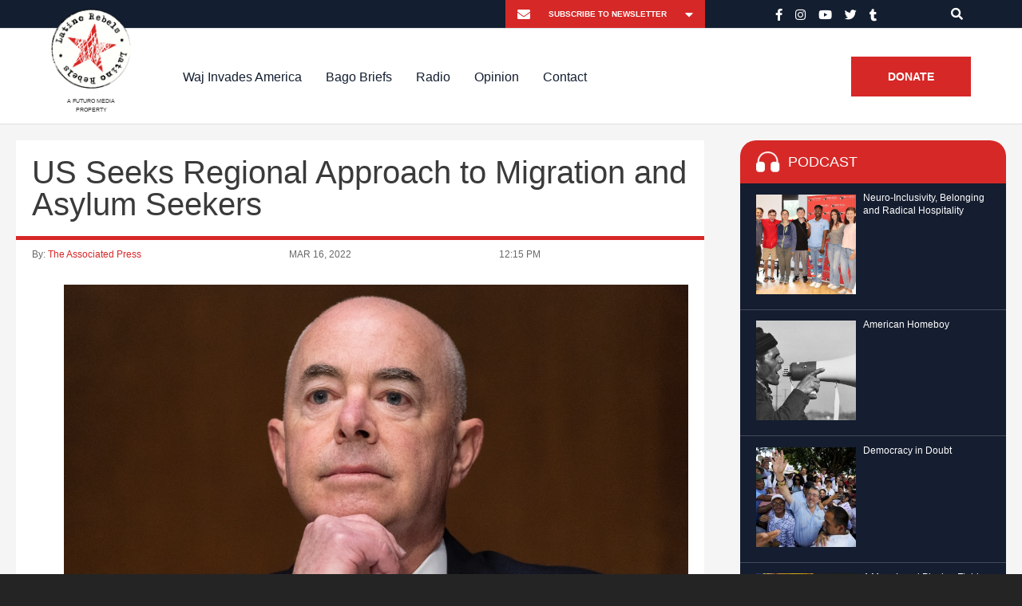

--- FILE ---
content_type: text/html; charset=UTF-8
request_url: https://www.latinorebels.com/2022/03/16/latamasylum/
body_size: 26314
content:
<!DOCTYPE html>
<html>

<head>

	<link rel="shortcut icon" href="https://www.latinorebels.com/wp-content/themes/latinorebels-child_op/favicon.ico" />

	<meta charset="UTF-8">

	<meta name="viewport" content="width=device-width, initial-scale=1.0, maximum-scale=1.0, user-scalable=no" />
	
	<title>US Seeks Regional Approach to Migration and Asylum Seekers - Latino Rebels</title>

	<meta name='robots' content='index, follow, max-image-preview:large, max-snippet:-1, max-video-preview:-1' />

	<!-- This site is optimized with the Yoast SEO plugin v22.6 - https://yoast.com/wordpress/plugins/seo/ -->
	<link rel="canonical" href="https://www.latinorebels.com/2022/03/16/latamasylum/" />
	<meta property="og:locale" content="en_US" />
	<meta property="og:type" content="article" />
	<meta property="og:title" content="US Seeks Regional Approach to Migration and Asylum Seekers - Latino Rebels" />
	<meta property="og:description" content="Faced with the likelihood of eventually reopening its southern border to asylum seekers, the United States government is urging allies in Latin America to shore up immigration controls and expand their own asylum programs." />
	<meta property="og:url" content="https://www.latinorebels.com/2022/03/16/latamasylum/" />
	<meta property="og:site_name" content="Latino Rebels" />
	<meta property="article:published_time" content="2022-03-16T16:15:26+00:00" />
	<meta property="article:modified_time" content="2022-04-22T16:54:10+00:00" />
	<meta property="og:image" content="https://www.latinorebels.com/wp-content/uploads/2022/03/Mayorkas.jpg" />
	<meta property="og:image:width" content="1200" />
	<meta property="og:image:height" content="800" />
	<meta property="og:image:type" content="image/jpeg" />
	<meta name="author" content="The Associated Press" />
	<meta name="twitter:card" content="summary_large_image" />
	<meta name="twitter:label1" content="Written by" />
	<meta name="twitter:data1" content="The Associated Press" />
	<meta name="twitter:label2" content="Est. reading time" />
	<meta name="twitter:data2" content="5 minutes" />
	<!-- / Yoast SEO plugin. -->


<link rel='dns-prefetch' href='//www.latinorebels.com' />
<link rel='dns-prefetch' href='//fonts.googleapis.com' />
<link rel="alternate" type="application/rss+xml" title="Latino Rebels &raquo; US Seeks Regional Approach to Migration and Asylum Seekers Comments Feed" href="https://www.latinorebels.com/2022/03/16/latamasylum/feed/" />
<script type="text/javascript">
window._wpemojiSettings = {"baseUrl":"https:\/\/s.w.org\/images\/core\/emoji\/14.0.0\/72x72\/","ext":".png","svgUrl":"https:\/\/s.w.org\/images\/core\/emoji\/14.0.0\/svg\/","svgExt":".svg","source":{"concatemoji":"https:\/\/www.latinorebels.com\/wp-includes\/js\/wp-emoji-release.min.js?ver=edc6c4beebfa500c69a48898b527d356"}};
/*! This file is auto-generated */
!function(i,n){var o,s,e;function c(e){try{var t={supportTests:e,timestamp:(new Date).valueOf()};sessionStorage.setItem(o,JSON.stringify(t))}catch(e){}}function p(e,t,n){e.clearRect(0,0,e.canvas.width,e.canvas.height),e.fillText(t,0,0);var t=new Uint32Array(e.getImageData(0,0,e.canvas.width,e.canvas.height).data),r=(e.clearRect(0,0,e.canvas.width,e.canvas.height),e.fillText(n,0,0),new Uint32Array(e.getImageData(0,0,e.canvas.width,e.canvas.height).data));return t.every(function(e,t){return e===r[t]})}function u(e,t,n){switch(t){case"flag":return n(e,"\ud83c\udff3\ufe0f\u200d\u26a7\ufe0f","\ud83c\udff3\ufe0f\u200b\u26a7\ufe0f")?!1:!n(e,"\ud83c\uddfa\ud83c\uddf3","\ud83c\uddfa\u200b\ud83c\uddf3")&&!n(e,"\ud83c\udff4\udb40\udc67\udb40\udc62\udb40\udc65\udb40\udc6e\udb40\udc67\udb40\udc7f","\ud83c\udff4\u200b\udb40\udc67\u200b\udb40\udc62\u200b\udb40\udc65\u200b\udb40\udc6e\u200b\udb40\udc67\u200b\udb40\udc7f");case"emoji":return!n(e,"\ud83e\udef1\ud83c\udffb\u200d\ud83e\udef2\ud83c\udfff","\ud83e\udef1\ud83c\udffb\u200b\ud83e\udef2\ud83c\udfff")}return!1}function f(e,t,n){var r="undefined"!=typeof WorkerGlobalScope&&self instanceof WorkerGlobalScope?new OffscreenCanvas(300,150):i.createElement("canvas"),a=r.getContext("2d",{willReadFrequently:!0}),o=(a.textBaseline="top",a.font="600 32px Arial",{});return e.forEach(function(e){o[e]=t(a,e,n)}),o}function t(e){var t=i.createElement("script");t.src=e,t.defer=!0,i.head.appendChild(t)}"undefined"!=typeof Promise&&(o="wpEmojiSettingsSupports",s=["flag","emoji"],n.supports={everything:!0,everythingExceptFlag:!0},e=new Promise(function(e){i.addEventListener("DOMContentLoaded",e,{once:!0})}),new Promise(function(t){var n=function(){try{var e=JSON.parse(sessionStorage.getItem(o));if("object"==typeof e&&"number"==typeof e.timestamp&&(new Date).valueOf()<e.timestamp+604800&&"object"==typeof e.supportTests)return e.supportTests}catch(e){}return null}();if(!n){if("undefined"!=typeof Worker&&"undefined"!=typeof OffscreenCanvas&&"undefined"!=typeof URL&&URL.createObjectURL&&"undefined"!=typeof Blob)try{var e="postMessage("+f.toString()+"("+[JSON.stringify(s),u.toString(),p.toString()].join(",")+"));",r=new Blob([e],{type:"text/javascript"}),a=new Worker(URL.createObjectURL(r),{name:"wpTestEmojiSupports"});return void(a.onmessage=function(e){c(n=e.data),a.terminate(),t(n)})}catch(e){}c(n=f(s,u,p))}t(n)}).then(function(e){for(var t in e)n.supports[t]=e[t],n.supports.everything=n.supports.everything&&n.supports[t],"flag"!==t&&(n.supports.everythingExceptFlag=n.supports.everythingExceptFlag&&n.supports[t]);n.supports.everythingExceptFlag=n.supports.everythingExceptFlag&&!n.supports.flag,n.DOMReady=!1,n.readyCallback=function(){n.DOMReady=!0}}).then(function(){return e}).then(function(){var e;n.supports.everything||(n.readyCallback(),(e=n.source||{}).concatemoji?t(e.concatemoji):e.wpemoji&&e.twemoji&&(t(e.twemoji),t(e.wpemoji)))}))}((window,document),window._wpemojiSettings);
</script>
<style type="text/css">
img.wp-smiley,
img.emoji {
	display: inline !important;
	border: none !important;
	box-shadow: none !important;
	height: 1em !important;
	width: 1em !important;
	margin: 0 0.07em !important;
	vertical-align: -0.1em !important;
	background: none !important;
	padding: 0 !important;
}
</style>
	<link rel='stylesheet' id='fb_data_style-css' href='https://www.latinorebels.com/wp-content/plugins/feedburner-form/control/fbstyle.css?ver=edc6c4beebfa500c69a48898b527d356' type='text/css' media='all' />
<link rel='stylesheet' id='wp-block-library-css' href='https://www.latinorebels.com/wp-includes/css/dist/block-library/style.min.css?ver=edc6c4beebfa500c69a48898b527d356' type='text/css' media='all' />
<style id='classic-theme-styles-inline-css' type='text/css'>
/*! This file is auto-generated */
.wp-block-button__link{color:#fff;background-color:#32373c;border-radius:9999px;box-shadow:none;text-decoration:none;padding:calc(.667em + 2px) calc(1.333em + 2px);font-size:1.125em}.wp-block-file__button{background:#32373c;color:#fff;text-decoration:none}
</style>
<style id='global-styles-inline-css' type='text/css'>
body{--wp--preset--color--black: #000000;--wp--preset--color--cyan-bluish-gray: #abb8c3;--wp--preset--color--white: #ffffff;--wp--preset--color--pale-pink: #f78da7;--wp--preset--color--vivid-red: #cf2e2e;--wp--preset--color--luminous-vivid-orange: #ff6900;--wp--preset--color--luminous-vivid-amber: #fcb900;--wp--preset--color--light-green-cyan: #7bdcb5;--wp--preset--color--vivid-green-cyan: #00d084;--wp--preset--color--pale-cyan-blue: #8ed1fc;--wp--preset--color--vivid-cyan-blue: #0693e3;--wp--preset--color--vivid-purple: #9b51e0;--wp--preset--gradient--vivid-cyan-blue-to-vivid-purple: linear-gradient(135deg,rgba(6,147,227,1) 0%,rgb(155,81,224) 100%);--wp--preset--gradient--light-green-cyan-to-vivid-green-cyan: linear-gradient(135deg,rgb(122,220,180) 0%,rgb(0,208,130) 100%);--wp--preset--gradient--luminous-vivid-amber-to-luminous-vivid-orange: linear-gradient(135deg,rgba(252,185,0,1) 0%,rgba(255,105,0,1) 100%);--wp--preset--gradient--luminous-vivid-orange-to-vivid-red: linear-gradient(135deg,rgba(255,105,0,1) 0%,rgb(207,46,46) 100%);--wp--preset--gradient--very-light-gray-to-cyan-bluish-gray: linear-gradient(135deg,rgb(238,238,238) 0%,rgb(169,184,195) 100%);--wp--preset--gradient--cool-to-warm-spectrum: linear-gradient(135deg,rgb(74,234,220) 0%,rgb(151,120,209) 20%,rgb(207,42,186) 40%,rgb(238,44,130) 60%,rgb(251,105,98) 80%,rgb(254,248,76) 100%);--wp--preset--gradient--blush-light-purple: linear-gradient(135deg,rgb(255,206,236) 0%,rgb(152,150,240) 100%);--wp--preset--gradient--blush-bordeaux: linear-gradient(135deg,rgb(254,205,165) 0%,rgb(254,45,45) 50%,rgb(107,0,62) 100%);--wp--preset--gradient--luminous-dusk: linear-gradient(135deg,rgb(255,203,112) 0%,rgb(199,81,192) 50%,rgb(65,88,208) 100%);--wp--preset--gradient--pale-ocean: linear-gradient(135deg,rgb(255,245,203) 0%,rgb(182,227,212) 50%,rgb(51,167,181) 100%);--wp--preset--gradient--electric-grass: linear-gradient(135deg,rgb(202,248,128) 0%,rgb(113,206,126) 100%);--wp--preset--gradient--midnight: linear-gradient(135deg,rgb(2,3,129) 0%,rgb(40,116,252) 100%);--wp--preset--font-size--small: 13px;--wp--preset--font-size--medium: 20px;--wp--preset--font-size--large: 36px;--wp--preset--font-size--x-large: 42px;--wp--preset--spacing--20: 0.44rem;--wp--preset--spacing--30: 0.67rem;--wp--preset--spacing--40: 1rem;--wp--preset--spacing--50: 1.5rem;--wp--preset--spacing--60: 2.25rem;--wp--preset--spacing--70: 3.38rem;--wp--preset--spacing--80: 5.06rem;--wp--preset--shadow--natural: 6px 6px 9px rgba(0, 0, 0, 0.2);--wp--preset--shadow--deep: 12px 12px 50px rgba(0, 0, 0, 0.4);--wp--preset--shadow--sharp: 6px 6px 0px rgba(0, 0, 0, 0.2);--wp--preset--shadow--outlined: 6px 6px 0px -3px rgba(255, 255, 255, 1), 6px 6px rgba(0, 0, 0, 1);--wp--preset--shadow--crisp: 6px 6px 0px rgba(0, 0, 0, 1);}:where(.is-layout-flex){gap: 0.5em;}:where(.is-layout-grid){gap: 0.5em;}body .is-layout-flow > .alignleft{float: left;margin-inline-start: 0;margin-inline-end: 2em;}body .is-layout-flow > .alignright{float: right;margin-inline-start: 2em;margin-inline-end: 0;}body .is-layout-flow > .aligncenter{margin-left: auto !important;margin-right: auto !important;}body .is-layout-constrained > .alignleft{float: left;margin-inline-start: 0;margin-inline-end: 2em;}body .is-layout-constrained > .alignright{float: right;margin-inline-start: 2em;margin-inline-end: 0;}body .is-layout-constrained > .aligncenter{margin-left: auto !important;margin-right: auto !important;}body .is-layout-constrained > :where(:not(.alignleft):not(.alignright):not(.alignfull)){max-width: var(--wp--style--global--content-size);margin-left: auto !important;margin-right: auto !important;}body .is-layout-constrained > .alignwide{max-width: var(--wp--style--global--wide-size);}body .is-layout-flex{display: flex;}body .is-layout-flex{flex-wrap: wrap;align-items: center;}body .is-layout-flex > *{margin: 0;}body .is-layout-grid{display: grid;}body .is-layout-grid > *{margin: 0;}:where(.wp-block-columns.is-layout-flex){gap: 2em;}:where(.wp-block-columns.is-layout-grid){gap: 2em;}:where(.wp-block-post-template.is-layout-flex){gap: 1.25em;}:where(.wp-block-post-template.is-layout-grid){gap: 1.25em;}.has-black-color{color: var(--wp--preset--color--black) !important;}.has-cyan-bluish-gray-color{color: var(--wp--preset--color--cyan-bluish-gray) !important;}.has-white-color{color: var(--wp--preset--color--white) !important;}.has-pale-pink-color{color: var(--wp--preset--color--pale-pink) !important;}.has-vivid-red-color{color: var(--wp--preset--color--vivid-red) !important;}.has-luminous-vivid-orange-color{color: var(--wp--preset--color--luminous-vivid-orange) !important;}.has-luminous-vivid-amber-color{color: var(--wp--preset--color--luminous-vivid-amber) !important;}.has-light-green-cyan-color{color: var(--wp--preset--color--light-green-cyan) !important;}.has-vivid-green-cyan-color{color: var(--wp--preset--color--vivid-green-cyan) !important;}.has-pale-cyan-blue-color{color: var(--wp--preset--color--pale-cyan-blue) !important;}.has-vivid-cyan-blue-color{color: var(--wp--preset--color--vivid-cyan-blue) !important;}.has-vivid-purple-color{color: var(--wp--preset--color--vivid-purple) !important;}.has-black-background-color{background-color: var(--wp--preset--color--black) !important;}.has-cyan-bluish-gray-background-color{background-color: var(--wp--preset--color--cyan-bluish-gray) !important;}.has-white-background-color{background-color: var(--wp--preset--color--white) !important;}.has-pale-pink-background-color{background-color: var(--wp--preset--color--pale-pink) !important;}.has-vivid-red-background-color{background-color: var(--wp--preset--color--vivid-red) !important;}.has-luminous-vivid-orange-background-color{background-color: var(--wp--preset--color--luminous-vivid-orange) !important;}.has-luminous-vivid-amber-background-color{background-color: var(--wp--preset--color--luminous-vivid-amber) !important;}.has-light-green-cyan-background-color{background-color: var(--wp--preset--color--light-green-cyan) !important;}.has-vivid-green-cyan-background-color{background-color: var(--wp--preset--color--vivid-green-cyan) !important;}.has-pale-cyan-blue-background-color{background-color: var(--wp--preset--color--pale-cyan-blue) !important;}.has-vivid-cyan-blue-background-color{background-color: var(--wp--preset--color--vivid-cyan-blue) !important;}.has-vivid-purple-background-color{background-color: var(--wp--preset--color--vivid-purple) !important;}.has-black-border-color{border-color: var(--wp--preset--color--black) !important;}.has-cyan-bluish-gray-border-color{border-color: var(--wp--preset--color--cyan-bluish-gray) !important;}.has-white-border-color{border-color: var(--wp--preset--color--white) !important;}.has-pale-pink-border-color{border-color: var(--wp--preset--color--pale-pink) !important;}.has-vivid-red-border-color{border-color: var(--wp--preset--color--vivid-red) !important;}.has-luminous-vivid-orange-border-color{border-color: var(--wp--preset--color--luminous-vivid-orange) !important;}.has-luminous-vivid-amber-border-color{border-color: var(--wp--preset--color--luminous-vivid-amber) !important;}.has-light-green-cyan-border-color{border-color: var(--wp--preset--color--light-green-cyan) !important;}.has-vivid-green-cyan-border-color{border-color: var(--wp--preset--color--vivid-green-cyan) !important;}.has-pale-cyan-blue-border-color{border-color: var(--wp--preset--color--pale-cyan-blue) !important;}.has-vivid-cyan-blue-border-color{border-color: var(--wp--preset--color--vivid-cyan-blue) !important;}.has-vivid-purple-border-color{border-color: var(--wp--preset--color--vivid-purple) !important;}.has-vivid-cyan-blue-to-vivid-purple-gradient-background{background: var(--wp--preset--gradient--vivid-cyan-blue-to-vivid-purple) !important;}.has-light-green-cyan-to-vivid-green-cyan-gradient-background{background: var(--wp--preset--gradient--light-green-cyan-to-vivid-green-cyan) !important;}.has-luminous-vivid-amber-to-luminous-vivid-orange-gradient-background{background: var(--wp--preset--gradient--luminous-vivid-amber-to-luminous-vivid-orange) !important;}.has-luminous-vivid-orange-to-vivid-red-gradient-background{background: var(--wp--preset--gradient--luminous-vivid-orange-to-vivid-red) !important;}.has-very-light-gray-to-cyan-bluish-gray-gradient-background{background: var(--wp--preset--gradient--very-light-gray-to-cyan-bluish-gray) !important;}.has-cool-to-warm-spectrum-gradient-background{background: var(--wp--preset--gradient--cool-to-warm-spectrum) !important;}.has-blush-light-purple-gradient-background{background: var(--wp--preset--gradient--blush-light-purple) !important;}.has-blush-bordeaux-gradient-background{background: var(--wp--preset--gradient--blush-bordeaux) !important;}.has-luminous-dusk-gradient-background{background: var(--wp--preset--gradient--luminous-dusk) !important;}.has-pale-ocean-gradient-background{background: var(--wp--preset--gradient--pale-ocean) !important;}.has-electric-grass-gradient-background{background: var(--wp--preset--gradient--electric-grass) !important;}.has-midnight-gradient-background{background: var(--wp--preset--gradient--midnight) !important;}.has-small-font-size{font-size: var(--wp--preset--font-size--small) !important;}.has-medium-font-size{font-size: var(--wp--preset--font-size--medium) !important;}.has-large-font-size{font-size: var(--wp--preset--font-size--large) !important;}.has-x-large-font-size{font-size: var(--wp--preset--font-size--x-large) !important;}
.wp-block-navigation a:where(:not(.wp-element-button)){color: inherit;}
:where(.wp-block-post-template.is-layout-flex){gap: 1.25em;}:where(.wp-block-post-template.is-layout-grid){gap: 1.25em;}
:where(.wp-block-columns.is-layout-flex){gap: 2em;}:where(.wp-block-columns.is-layout-grid){gap: 2em;}
.wp-block-pullquote{font-size: 1.5em;line-height: 1.6;}
</style>
<link rel='stylesheet' id='cntctfrm_form_style-css' href='https://www.latinorebels.com/wp-content/plugins/contact-form-plugin/css/form_style.css?ver=4.3.3' type='text/css' media='all' />
<link rel='stylesheet' id='cresta-social-crestafont-css' href='https://www.latinorebels.com/wp-content/plugins/cresta-social-share-counter/css/csscfont.min.css?ver=2.9.9.6' type='text/css' media='all' />
<link rel='stylesheet' id='cresta-social-wp-style-css' href='https://www.latinorebels.com/wp-content/plugins/cresta-social-share-counter/css/cresta-wp-css.min.css?ver=2.9.9.6' type='text/css' media='all' />
<link rel='stylesheet' id='cresta-social-googlefonts-css' href='//fonts.googleapis.com/css?family=Noto+Sans:400,700&#038;display=swap' type='text/css' media='all' />
<link rel='stylesheet' id='crp-style-rounded-thumbs-css' href='https://www.latinorebels.com/wp-content/plugins/contextual-related-posts/css/rounded-thumbs.min.css?ver=4.0.3' type='text/css' media='all' />
<style id='crp-style-rounded-thumbs-inline-css' type='text/css'>

			.crp_related.crp-rounded-thumbs a {
				width: 210px;
                height: 210px;
				text-decoration: none;
			}
			.crp_related.crp-rounded-thumbs img {
				max-width: 210px;
				margin: auto;
			}
			.crp_related.crp-rounded-thumbs .crp_title {
				width: 100%;
			}
			
</style>
<link rel='stylesheet' id='all-css' href='https://www.latinorebels.com/wp-content/themes/latinorebels-child_op/css/all.css?ver=edc6c4beebfa500c69a48898b527d356' type='text/css' media='all' />
<link rel='stylesheet' id='slick-theme-css' href='https://www.latinorebels.com/wp-content/themes/latinorebels-child_op/css/slick-theme.css?ver=edc6c4beebfa500c69a48898b527d356' type='text/css' media='all' />
<link rel='stylesheet' id='slick-css' href='https://www.latinorebels.com/wp-content/themes/latinorebels-child_op/css/slick.css?ver=edc6c4beebfa500c69a48898b527d356' type='text/css' media='all' />
<link rel='stylesheet' id='parent-style-css' href='https://www.latinorebels.com/wp-content/themes/latinorebels/style.css?ver=edc6c4beebfa500c69a48898b527d356' type='text/css' media='all' />
<link rel='stylesheet' id='child-style-css' href='https://www.latinorebels.com/wp-content/themes/latinorebels-child_op/style.css?ver=edc6c4beebfa500c69a48898b527d356' type='text/css' media='all' />
<link rel='stylesheet' id='flexslider-css' href='https://www.latinorebels.com/wp-content/themes/latinorebels/css/flexslider.css?ver=edc6c4beebfa500c69a48898b527d356' type='text/css' media='all' />
<link rel='stylesheet' id='magnific-css' href='https://www.latinorebels.com/wp-content/themes/latinorebels/css/magnific.css?ver=edc6c4beebfa500c69a48898b527d356' type='text/css' media='all' />
<link rel='stylesheet' id='super-form-reset-css' href='https://www.latinorebels.com/wp-content/themes/latinorebels/css/super-form-reset.css?ver=edc6c4beebfa500c69a48898b527d356' type='text/css' media='all' />
<link rel='stylesheet' id='main-css' href='https://www.latinorebels.com/wp-content/themes/latinorebels/style.css?ver=edc6c4beebfa500c69a48898b527d356' type='text/css' media='all' />
<link rel='stylesheet' id='recent-posts-widget-with-thumbnails-public-style-css' href='https://www.latinorebels.com/wp-content/plugins/recent-posts-widget-with-thumbnails/public.css?ver=7.1.1' type='text/css' media='all' />
<link rel='stylesheet' id='tablepress-default-css' href='https://www.latinorebels.com/wp-content/plugins/tablepress/css/build/default.css?ver=3.2.6' type='text/css' media='all' />
<script type='text/javascript' src='https://www.latinorebels.com/wp-includes/js/jquery/jquery.min.js?ver=3.7.0' id='jquery-core-js'></script>
<script type='text/javascript' src='https://www.latinorebels.com/wp-includes/js/jquery/jquery-migrate.min.js?ver=3.4.1' id='jquery-migrate-js'></script>
<script type='text/javascript' src='https://www.latinorebels.com/wp-content/plugins/responsive-menu-pro/public/js/jquery.touchSwipe.min.js' id='responsive-menu-pro-jquery-touchswipe-js'></script>
<script type='text/javascript' src='https://www.latinorebels.com/wp-content/plugins/responsive-menu-pro/public/js/noscroll.js' id='responsive-menu-pro-noscroll-js'></script>
<link rel="https://api.w.org/" href="https://www.latinorebels.com/wp-json/" /><link rel="alternate" type="application/json" href="https://www.latinorebels.com/wp-json/wp/v2/posts/190381" /><link rel="EditURI" type="application/rsd+xml" title="RSD" href="https://www.latinorebels.com/xmlrpc.php?rsd" />
<link rel='shortlink' href='https://www.latinorebels.com/?p=190381' />
<link rel="alternate" type="application/json+oembed" href="https://www.latinorebels.com/wp-json/oembed/1.0/embed?url=https%3A%2F%2Fwww.latinorebels.com%2F2022%2F03%2F16%2Flatamasylum%2F" />
<link rel="alternate" type="text/xml+oembed" href="https://www.latinorebels.com/wp-json/oembed/1.0/embed?url=https%3A%2F%2Fwww.latinorebels.com%2F2022%2F03%2F16%2Flatamasylum%2F&#038;format=xml" />
<style id='cresta-social-share-counter-inline-css'>.cresta-share-icon .sbutton {text-shadow: 1px 1px 0px rgba(0, 0, 0, .4);}.cresta-share-icon .sbutton {font-family: 'Noto Sans', sans-serif;}#crestashareiconincontent {float: left;}</style><!-- start Simple Custom CSS and JS -->
<script type="text/javascript">
jQuery(document).ready(function(){

setTimeout(function(){

     //var tag_new = jQuery("template").eq(38).attr("id");
     var tag_new = jQuery("template").last().attr("id");
     console.log(tag_new);

     //alert(tag_new);
     jQuery("#" + tag_new).css("display", "none");
     jQuery("#" + tag_new).next().next().css("display", "none");
}, 100);

});</script>
<!-- end Simple Custom CSS and JS -->


<!-- This site is optimized with the Schema plugin v1.7.9.6 - https://schema.press -->
<script type="application/ld+json">{"@context":"https:\/\/schema.org\/","@type":"BlogPosting","mainEntityOfPage":{"@type":"WebPage","@id":"https:\/\/www.latinorebels.com\/2022\/03\/16\/latamasylum\/"},"url":"https:\/\/www.latinorebels.com\/2022\/03\/16\/latamasylum\/","headline":"US Seeks Regional Approach to Migration and Asylum Seekers","datePublished":"2022-03-16T12:15:26-04:00","dateModified":"2022-04-22T12:54:10-04:00","publisher":{"@type":"Organization","@id":"https:\/\/www.latinorebels.com\/#organization","name":"Latino Rebels","logo":{"@type":"ImageObject","url":"","width":600,"height":60}},"image":{"@type":"ImageObject","url":"https:\/\/www.latinorebels.com\/wp-content\/uploads\/2022\/03\/Mayorkas.jpg","width":1200,"height":800},"articleSection":"Immigration","keywords":"Alejandro Mayorkas, Centers for Disease Control and Prevention, Chuck Schumer, Colombia, Costa Rica, department of homeland security, Joe Biden, Mexico, Nicaragua, Panama, Title 42, UN High Commissioner for Refugees, Venezuela","description":"Faced with the likelihood of eventually reopening its southern border to asylum seekers, the United States government is urging allies in Latin America to shore up immigration controls and expand their own asylum programs.","author":{"@type":"Person","name":"The Associated Press","url":"https:\/\/www.latinorebels.com\/author\/associatedpress\/","image":{"@type":"ImageObject","url":"https:\/\/secure.gravatar.com\/avatar\/01325ced1671c748a0e3e77720b6350d?s=96&r=g","height":96,"width":96}}}</script>

<script type="text/javascript">
(function(url){
	if(/(?:Chrome\/26\.0\.1410\.63 Safari\/537\.31|WordfenceTestMonBot)/.test(navigator.userAgent)){ return; }
	var addEvent = function(evt, handler) {
		if (window.addEventListener) {
			document.addEventListener(evt, handler, false);
		} else if (window.attachEvent) {
			document.attachEvent('on' + evt, handler);
		}
	};
	var removeEvent = function(evt, handler) {
		if (window.removeEventListener) {
			document.removeEventListener(evt, handler, false);
		} else if (window.detachEvent) {
			document.detachEvent('on' + evt, handler);
		}
	};
	var evts = 'contextmenu dblclick drag dragend dragenter dragleave dragover dragstart drop keydown keypress keyup mousedown mousemove mouseout mouseover mouseup mousewheel scroll'.split(' ');
	var logHuman = function() {
		if (window.wfLogHumanRan) { return; }
		window.wfLogHumanRan = true;
		var wfscr = document.createElement('script');
		wfscr.type = 'text/javascript';
		wfscr.async = true;
		wfscr.src = url + '&r=' + Math.random();
		(document.getElementsByTagName('head')[0]||document.getElementsByTagName('body')[0]).appendChild(wfscr);
		for (var i = 0; i < evts.length; i++) {
			removeEvent(evts[i], logHuman);
		}
	};
	for (var i = 0; i < evts.length; i++) {
		addEvent(evts[i], logHuman);
	}
})('//www.latinorebels.com/?wordfence_lh=1&hid=91DF762F8CD223CD798EB1AB48F48D7C');
</script>		<script>
			document.documentElement.className = document.documentElement.className.replace( 'no-js', 'js' );
		</script>
				<style>
			.no-js img.lazyload { display: none; }
			figure.wp-block-image img.lazyloading { min-width: 150px; }
							.lazyload, .lazyloading { opacity: 0; }
				.lazyloaded {
					opacity: 1;
					transition: opacity 400ms;
					transition-delay: 0ms;
				}
					</style>
		

<script type="application/ld+json" class="saswp-schema-markup-output">
[{"@context":"https:\/\/schema.org\/","@type":"NewsArticle","@id":"https:\/\/www.latinorebels.com\/2022\/03\/16\/latamasylum\/#newsarticle","url":"https:\/\/www.latinorebels.com\/2022\/03\/16\/latamasylum\/","headline":"US Seeks Regional Approach to Migration and Asylum Seekers","mainEntityOfPage":"https:\/\/www.latinorebels.com\/2022\/03\/16\/latamasylum\/","datePublished":"2022-03-16T12:15:26-04:00","dateModified":"2022-04-22T12:54:10-04:00","description":"Faced with the likelihood of eventually reopening its southern border to asylum seekers, the United States government is urging allies in Latin America to shore up immigration controls and expand their own asylum programs.","articleSection":"News","articleBody":" Secretary of Homeland Security Alejandro Mayorkas (AP Photo\/Jacquelyn Martin, File)  By JAVIER C\u00d3RDOBA and CHRISTOPHER SHERMAN, Associated Press  SAN JOSE, Costa Rica (AP) --- Faced with the likelihood of eventually reopening its southern border to asylum seekers, the United States government is urging allies in Latin America to shore up immigration controls and expand their own asylum programs.    U.S. President Joe Biden is under mounting pressure from leaders of his own party to end sweeping asylum restrictions that have been in place since March 2020 to limit the spread of COVID-19.    U.S. Homeland Security Secretary Alejandro Mayorkas was meeting with officials in Costa Rica on Tuesday, a day after holding talks in Mexico. The support of allies would be critical to control a surge of migration when those restrictions are lifted.    Both countries are key, having their own asylum systems and being transit routes to the U.S. for immigrants from South America and from outside the Americas.    Last month, Costa Rica started requiring visas for Venezuelans and Cubans, a step toward slowing their migration north. Mexico already required visas of Cubans and added Venezuelans in January.    U.S. authorities encountered Venezuelans along the U.S.-Mexico border 3,072 times in February, down sharply from 22,779 times a month earlier, according to figures released Tuesday that demonstrate the impact of Mexico\u2019s new requirement for Venezuelans, which took effect January 21. Colombians, who do not require visas for Mexico travel, were encountered 9,600 times, up from 3,911 times in January.    Overall, U.S authorities encountered migrants 164,973 times along the border in February, well below an August high of more than 200,000 but up from 154,745 in January and from 101,099 in February 2021, Customs and Border Protection said.    In his State of the Union Address this month, Biden said, \"We\u2019re securing commitments and supporting partners in South and Central America to host more refugees and secure their own borders.\"    Biden expanded on those comments last week when he hosted Colombia President Iv\u00e1n Duque at the White House.    \"I\u2019m calling for a new framework of how nations throughout the region can collectively manage migration in the Western Hemisphere,\" Biden said. \"Our goal is ... to sign a regional declaration on migration and protection in June in Los Angeles when the United States hosts the Summit of the Americas.\"    Costa Rica, Panama and Colombia could be considered safe havens under a more regional approach to asylum, said Alan Bersin, a former Homeland Security assistant secretary for international affairs who also headed Customs and Border Protection under President Barack Obama.    \"In order to bring the border migration surges under control, we should offshore asylum\" to other countries, Bersin said. \"This kind of regional approach to migration is going to be critical.\"    But even countries with relatively capable asylum systems like Mexico, Costa Rica and Colombia have been overwhelmed in recent years.    Last year, 131,448 people applied for asylum in Mexico, nearly double the pre-pandemic record of 70,000 in 2019 and more than 100 times more than in 2013.    Since a political crisis erupted in Nicaragua in 2018, Costa Rica has received tens of thousands of Nicaraguans each year. Costa Rica went from 68 and 67 asylum applicants in 2016 and 2017, respectively, to 59,450 last year, 89 percent of them Nicaraguan. Just in January, Costa Rica received 5,350 applications.    Further complicating the moment for Costa Rica is a second round of voting for a new president on April 3 at a time when unemployment has reached 13.1 percent. Last week, police forced out nearly 2,000 people, mostly Nicaraguans, who attempted to establish an informal settlement in the capital.    Colombia is hosting 1.8 million Venezuelans as a result of that country\u2019s political and economic crises and has offered them a temporary protected status.    Panama, on the other hand, has very limited asylum capacity, handling fewer than 10,000 applications in pre-pandemic 2019.    Mexico and Colombia themselves are still significant migrant-producing countries due to violence and a lack of economic opportunities.    \"These are not necessarily countries that have the ability to absorb a lot of people that would need a lot of support,\" said Maureen Meyer, vice president for programs at the Washington Office on Latin America, a non-governmental human rights organization. Any solution should include not only strengthened asylum systems, but also alternatives for those who may not qualify for asylum, but still desperately need to migrate, she said.    \"And the flip side is, as long as the U.S. has its asylum system closed to the majority of asylum seekers, it seems very difficult to incentivize other countries to do something that the U.S. is not,\" Meyer said.    Late Friday, the U.S. Centers for Disease Control and Prevention lifted an order that had denied a chance at asylum for unaccompanied child migrants. The Trump-era Title 42 authority, named for a 1944 public health law, remains in effect for adults and families traveling with children.    Tiziano Breda, Central America analyst with International Crisis Group, noted that currently tense U.S. relations with Guatemala and El Salvador \"could complicate the implementation of possible regional plans.\"    A regional approach is what the United Nations High Commissioner for Refugees has urged, and it tries to help countries in the hemisphere build their capacities to absorb refugees and asylum seekers, said spokeswoman Sibylla Brodzinsky.    But she drew a distinction with \"burden shifting,\" or \"not taking on the responsibility, but asking other countries to do so.\"    The U.N. refugee agency has long called for the U.S. government to end the use of Title 42 at the border.    Senate Majority Leader Chuck Schumer of New York said Saturday that he was perplexed why the CDC continues \"this draconian policy at the border\" amid strong signs of pandemic recovery.    Mayorkas\u2019 visits could be laying the groundwork for lifting the policy.    __    AP writer Elliot Spagat in San Diego contributed to this report.","keywords":["Alejandro Mayorkas"," Centers for Disease Control and Prevention"," Chuck Schumer"," Colombia"," Costa Rica"," department of homeland security"," Joe Biden"," Mexico"," Nicaragua"," Panama"," Title 42"," UN High Commissioner for Refugees"," Venezuela"," "],"name":"US Seeks Regional Approach to Migration and Asylum Seekers","thumbnailUrl":"https:\/\/www.latinorebels.com\/wp-content\/uploads\/2022\/03\/Mayorkas-250x250.jpg","wordCount":"946","timeRequired":"PT4M12S","mainEntity":{"@type":"WebPage","@id":"https:\/\/www.latinorebels.com\/2022\/03\/16\/latamasylum\/"},"author":{"@type":"Person","name":"The Associated Press","url":"https:\/\/www.latinorebels.com\/author\/associatedpress\/","sameAs":[],"image":{"@type":"ImageObject","url":"https:\/\/secure.gravatar.com\/avatar\/01325ced1671c748a0e3e77720b6350d?s=96&r=g","height":96,"width":96}},"editor":{"@type":"Person","name":"The Associated Press","url":"https:\/\/www.latinorebels.com\/author\/associatedpress\/","sameAs":[],"image":{"@type":"ImageObject","url":"https:\/\/secure.gravatar.com\/avatar\/01325ced1671c748a0e3e77720b6350d?s=96&r=g","height":96,"width":96}},"publisher":{"@type":"Organization","name":"Latino Rebels","url":"https:\/\/www.latinorebels.com"},"image":[{"@type":"ImageObject","@id":"https:\/\/www.latinorebels.com\/2022\/03\/16\/latamasylum\/#primaryimage","url":"https:\/\/www.latinorebels.com\/wp-content\/uploads\/2022\/03\/Mayorkas.jpg","width":"1200","height":"800"},{"@type":"ImageObject","url":"https:\/\/www.latinorebels.com\/wp-content\/uploads\/2022\/03\/Mayorkas-1200x900.jpg","width":"1200","height":"900"},{"@type":"ImageObject","url":"https:\/\/www.latinorebels.com\/wp-content\/uploads\/2022\/03\/Mayorkas-1200x675.jpg","width":"1200","height":"675"},{"@type":"ImageObject","url":"https:\/\/www.latinorebels.com\/wp-content\/uploads\/2022\/03\/Mayorkas-800x800.jpg","width":"800","height":"800"},{"@type":"ImageObject","url":"https:\/\/www.latinorebels.com\/wp-content\/uploads\/2022\/03\/Mayorkas.jpg","width":1200,"height":800}]}]
</script>

<link rel="icon" href="https://www.latinorebels.com/wp-content/uploads/2021/02/cropped-lr-logo-32x32.png" sizes="32x32" />
<link rel="icon" href="https://www.latinorebels.com/wp-content/uploads/2021/02/cropped-lr-logo-192x192.png" sizes="192x192" />
<link rel="apple-touch-icon" href="https://www.latinorebels.com/wp-content/uploads/2021/02/cropped-lr-logo-180x180.png" />
<meta name="msapplication-TileImage" content="https://www.latinorebels.com/wp-content/uploads/2021/02/cropped-lr-logo-270x270.png" />

<!-- BEGIN Typekit Fonts for WordPress -->

<!-- END Typekit Fonts for WordPress -->

<style>button#responsive-menu-pro-button,
#responsive-menu-pro-container {
    display: none;
    -webkit-text-size-adjust: 100%;
}

#responsive-menu-pro-container {
    z-index: 99998;
}

@media screen and (max-width:1199px) {

    #responsive-menu-pro-container {
        display: block;
        position: fixed;
        top: 0;
        bottom: 0;        padding-bottom: 5px;
        margin-bottom: -5px;
        outline: 1px solid transparent;
        overflow-y: auto;
        overflow-x: hidden;
    }

    #responsive-menu-pro-container .responsive-menu-pro-search-box {
        width: 100%;
        padding: 0 2%;
        border-radius: 2px;
        height: 50px;
        -webkit-appearance: none;
    }

    #responsive-menu-pro-container.push-left,
    #responsive-menu-pro-container.slide-left {
        transform: translateX(-100%);
        -ms-transform: translateX(-100%);
        -webkit-transform: translateX(-100%);
        -moz-transform: translateX(-100%);
    }

    .responsive-menu-pro-open #responsive-menu-pro-container.push-left,
    .responsive-menu-pro-open #responsive-menu-pro-container.slide-left {
        transform: translateX(0);
        -ms-transform: translateX(0);
        -webkit-transform: translateX(0);
        -moz-transform: translateX(0);
    }

    #responsive-menu-pro-container.push-top,
    #responsive-menu-pro-container.slide-top {
        transform: translateY(-100%);
        -ms-transform: translateY(-100%);
        -webkit-transform: translateY(-100%);
        -moz-transform: translateY(-100%);
    }

    .responsive-menu-pro-open #responsive-menu-pro-container.push-top,
    .responsive-menu-pro-open #responsive-menu-pro-container.slide-top {
        transform: translateY(0);
        -ms-transform: translateY(0);
        -webkit-transform: translateY(0);
        -moz-transform: translateY(0);
    }

    #responsive-menu-pro-container.push-right,
    #responsive-menu-pro-container.slide-right {
        transform: translateX(100%);
        -ms-transform: translateX(100%);
        -webkit-transform: translateX(100%);
        -moz-transform: translateX(100%);
    }

    .responsive-menu-pro-open #responsive-menu-pro-container.push-right,
    .responsive-menu-pro-open #responsive-menu-pro-container.slide-right {
        transform: translateX(0);
        -ms-transform: translateX(0);
        -webkit-transform: translateX(0);
        -moz-transform: translateX(0);
    }

    #responsive-menu-pro-container.push-bottom,
    #responsive-menu-pro-container.slide-bottom {
        transform: translateY(100%);
        -ms-transform: translateY(100%);
        -webkit-transform: translateY(100%);
        -moz-transform: translateY(100%);
    }

    .responsive-menu-pro-open #responsive-menu-pro-container.push-bottom,
    .responsive-menu-pro-open #responsive-menu-pro-container.slide-bottom {
        transform: translateY(0);
        -ms-transform: translateY(0);
        -webkit-transform: translateY(0);
        -moz-transform: translateY(0);
    }

    #responsive-menu-pro-container,
    #responsive-menu-pro-container:before,
    #responsive-menu-pro-container:after,
    #responsive-menu-pro-container *,
    #responsive-menu-pro-container *:before,
    #responsive-menu-pro-container *:after {
        box-sizing: border-box;
        margin: 0;
        padding: 0;
    }

    #responsive-menu-pro-container #responsive-menu-pro-search-box,
    #responsive-menu-pro-container #responsive-menu-pro-additional-content,
    #responsive-menu-pro-container #responsive-menu-pro-title {
        padding: 25px 5%;
    }

    #responsive-menu-pro-container #responsive-menu-pro,
    #responsive-menu-pro-container #responsive-menu-pro ul {
        width: 100%;
   }

    #responsive-menu-pro-container #responsive-menu-pro ul.responsive-menu-pro-submenu {
        display: none;
    }

    #responsive-menu-pro-container #responsive-menu-pro ul.responsive-menu-pro-submenu.responsive-menu-pro-submenu-open {
     display: block;
    }        #responsive-menu-pro-container #responsive-menu-pro ul.responsive-menu-pro-submenu-depth-1 a.responsive-menu-pro-item-link {
            padding-left:10%;
        }

        #responsive-menu-pro-container #responsive-menu-pro ul.responsive-menu-pro-submenu-depth-2 a.responsive-menu-pro-item-link {
            padding-left:15%;
        }

        #responsive-menu-pro-container #responsive-menu-pro ul.responsive-menu-pro-submenu-depth-3 a.responsive-menu-pro-item-link {
            padding-left:20%;
        }

        #responsive-menu-pro-container #responsive-menu-pro ul.responsive-menu-pro-submenu-depth-4 a.responsive-menu-pro-item-link {
            padding-left:25%;
        }

        #responsive-menu-pro-container #responsive-menu-pro ul.responsive-menu-pro-submenu-depth-5 a.responsive-menu-pro-item-link {
            padding-left:30%;
        }
    #responsive-menu-pro-container li.responsive-menu-pro-item {
        width: 100%;
        list-style: none;
    }

    #responsive-menu-pro-container li.responsive-menu-pro-item a {
        width: 100%;
        display: block;
        text-decoration: none;
        position: relative;
    }

    #responsive-menu-pro-container #responsive-menu-pro li.responsive-menu-pro-item a {            padding: 0 5%;    }

    #responsive-menu-pro-container .responsive-menu-pro-submenu li.responsive-menu-pro-item a {            padding: 0 5%;    }


    #responsive-menu-pro-container li.responsive-menu-pro-item a .glyphicon,
    #responsive-menu-pro-container li.responsive-menu-pro-item a .fab,
    #responsive-menu-pro-container li.responsive-menu-pro-item a .fas {
        margin-right: 15px;
    }

    #responsive-menu-pro-container li.responsive-menu-pro-item a .responsive-menu-pro-subarrow {
        position: absolute;
        top: 0;
        bottom: 0;
        text-align: center;
        overflow: hidden;
    }

    #responsive-menu-pro-container li.responsive-menu-pro-item a .responsive-menu-pro-subarrow .glyphicon,
    #responsive-menu-pro-container li.responsive-menu-pro-item a .responsive-menu-pro-subarrow .fab,
    #responsive-menu-pro-container li.responsive-menu-pro-item a .responsive-menu-pro-subarrow .fas {
        margin-right: 0;
    }

    button#responsive-menu-pro-button .responsive-menu-pro-button-icon-inactive {
        display: none;
    }

    button#responsive-menu-pro-button {
        z-index: 99999;
        display: none;
        overflow: hidden;
        outline: none;
    }

    button#responsive-menu-pro-button img {
        max-width: 100%;
    }

    .responsive-menu-pro-label {
        display: inline-block;
        font-weight: 600;
        margin: 0 5px;
        vertical-align: middle;
        pointer-events: none;
    }

    .responsive-menu-pro-accessible {
        display: inline-block;
    }

    .responsive-menu-pro-accessible .responsive-menu-pro-box {
        display: inline-block;
        vertical-align: middle;
    }

    .responsive-menu-pro-label.responsive-menu-pro-label-top,
    .responsive-menu-pro-label.responsive-menu-pro-label-bottom {
        display: block;
        margin: 0 auto;
    }

    button#responsive-menu-pro-button {
        padding: 0 0;
        display: inline-block;
        cursor: pointer;
        transition-property: opacity, filter;
        transition-duration: 0.15s;
        transition-timing-function: linear;
        font: inherit;
        color: inherit;
        text-transform: none;
        background-color: transparent;
        border: 0;
        margin: 0;
    }

    .responsive-menu-pro-box {
        width:40px;
        height:16px;
        display: inline-block;
        position: relative;
    }

    .responsive-menu-pro-inner {
        display: block;
        top: 50%;
        margin-top:-1px;
    }

    .responsive-menu-pro-inner,
    .responsive-menu-pro-inner::before,
    .responsive-menu-pro-inner::after {
        width:40px;
        height:2px;
        background-color:rgba(0, 0, 0, 1);
        border-radius: 4px;
        position: absolute;
        transition-property: transform;
        transition-duration: 0.15s;
        transition-timing-function: ease;
    }

    .responsive-menu-pro-open .responsive-menu-pro-inner,
    .responsive-menu-pro-open .responsive-menu-pro-inner::before,
    .responsive-menu-pro-open .responsive-menu-pro-inner::after {
        background-color:rgba(0, 0, 0, 1);
    }

    button#responsive-menu-pro-button:hover .responsive-menu-pro-inner,
    button#responsive-menu-pro-button:hover .responsive-menu-pro-inner::before,
    button#responsive-menu-pro-button:hover .responsive-menu-pro-inner::after,
    button#responsive-menu-pro-button:hover .responsive-menu-pro-open .responsive-menu-pro-inner,
    button#responsive-menu-pro-button:hover .responsive-menu-pro-open .responsive-menu-pro-inner::before,
    button#responsive-menu-pro-button:hover .responsive-menu-pro-open .responsive-menu-pro-inner::after,
    button#responsive-menu-pro-button:focus .responsive-menu-pro-inner,
    button#responsive-menu-pro-button:focus .responsive-menu-pro-inner::before,
    button#responsive-menu-pro-button:focus .responsive-menu-pro-inner::after,
    button#responsive-menu-pro-button:focus .responsive-menu-pro-open .responsive-menu-pro-inner,
    button#responsive-menu-pro-button:focus .responsive-menu-pro-open .responsive-menu-pro-inner::before,
    button#responsive-menu-pro-button:focus .responsive-menu-pro-open .responsive-menu-pro-inner::after {
        background-color:rgba(0, 0, 0, 1);
    }

    .responsive-menu-pro-inner::before,
    .responsive-menu-pro-inner::after {
        content: "";
        display: block;
    }

    .responsive-menu-pro-inner::before {
        top:-7px;
    }

    .responsive-menu-pro-inner::after {
        bottom:-7px;
    }.responsive-menu-pro-slider .responsive-menu-pro-inner {
    top:1px;
}

.responsive-menu-pro-slider .responsive-menu-pro-inner::before {
    top:7px;
    transition-property: transform, opacity;
    transition-timing-function: ease;
    transition-duration: 0.2s;
}

.responsive-menu-pro-slider .responsive-menu-pro-inner::after {
    top:14px;
}

.responsive-menu-pro-slider.is-active .responsive-menu-pro-inner {
    transform: translate3d(0,7px, 0) rotate(45deg);
}

.responsive-menu-pro-slider.is-active .responsive-menu-pro-inner::before {
    transform: rotate(-45deg) translate3d(-5.7142857142857px,-5px, 0);
    opacity: 0;
}

.responsive-menu-pro-slider.is-active .responsive-menu-pro-inner::after {
    transform: translate3d(0,-14px, 0) rotate(-90deg);
}
    button#responsive-menu-pro-button {
        width:55px;
        height:40px;
        position:absolute;
        top:100px;left:5%;
        display: inline-block;
        transition: transform 0.5s, background-color 0.5s;    }
    button#responsive-menu-pro-button .responsive-menu-pro-box {
        color:rgba(0, 0, 0, 1);
        pointer-events: none;
    }

    .responsive-menu-pro-open button#responsive-menu-pro-button .responsive-menu-pro-box {
        color:rgba(0, 0, 0, 1);
    }

    .responsive-menu-pro-label {
        color:#ffffff;
        font-size:14px;
        line-height:13px;        pointer-events: none;
    }

    .responsive-menu-pro-label .responsive-menu-pro-button-text-open {
        display: none;
    }        html.responsive-menu-pro-open {
            cursor: pointer;
        }

        html.responsive-menu-pro-open #responsive-menu-pro-container {
            cursor: initial;
        }
    .responsive-menu-pro-fade-top #responsive-menu-pro-container,
    .responsive-menu-pro-fade-left #responsive-menu-pro-container,
    .responsive-menu-pro-fade-right #responsive-menu-pro-container,
    .responsive-menu-pro-fade-bottom #responsive-menu-pro-container {
        display: none;
    }
    #responsive-menu-pro-container {
        width:75%;right: 0;            background:rgba(19, 30, 48, 1);        transition: transform 0.5s;
        text-align:left;    }

    #responsive-menu-pro-container #responsive-menu-pro-wrapper {
        background:rgba(19, 30, 48, 1);
    }

    #responsive-menu-pro-container #responsive-menu-pro-additional-content {
        color:#ffffff;
    }

    #responsive-menu-pro-container .responsive-menu-pro-search-box {
        background:#ffffff;
        border: 2px solid #dadada;
        color:#333333;
    }

    #responsive-menu-pro-container .responsive-menu-pro-search-box:-ms-input-placeholder {
        color:#c7c7cd;
    }

    #responsive-menu-pro-container .responsive-menu-pro-search-box::-webkit-input-placeholder {
        color:#c7c7cd;
    }

    #responsive-menu-pro-container .responsive-menu-pro-search-box:-moz-placeholder {
        color:#c7c7cd;
        opacity: 1;
    }

    #responsive-menu-pro-container .responsive-menu-pro-search-box::-moz-placeholder {
        color:#c7c7cd;
        opacity: 1;
    }

    #responsive-menu-pro-container .responsive-menu-pro-item-link,
    #responsive-menu-pro-container #responsive-menu-pro-title,
    #responsive-menu-pro-container .responsive-menu-pro-subarrow {
        transition: background-color 0.5s,
                    border-color 0.5s,
                    color 0.5s;
    }

    #responsive-menu-pro-container #responsive-menu-pro-title {
        background-color:rgba(19, 30, 48, 1);
        color:#ffffff;
        font-size:13px;
        text-align:left;
    }

    #responsive-menu-pro-container #responsive-menu-pro-title a {
        color:#ffffff;
        font-size:13px;
        text-decoration: none;
    }

    #responsive-menu-pro-container #responsive-menu-pro-title a:hover {
        color:#ffffff;
    }

    #responsive-menu-pro-container #responsive-menu-pro-title:hover {
        background-color:rgba(19, 30, 48, 1);
        color:#ffffff;
    }

    #responsive-menu-pro-container #responsive-menu-pro-title:hover a {
        color:#ffffff;
    }

    #responsive-menu-pro-container #responsive-menu-pro-title #responsive-menu-pro-title-image {
        display: inline-block;
        vertical-align: middle;
        max-width: 100%;
        margin-bottom: 15px;
    }

    #responsive-menu-pro-container #responsive-menu-pro-title #responsive-menu-pro-title-image img {        max-width: 100%;
    }

    #responsive-menu-pro-container #responsive-menu-pro > li.responsive-menu-pro-item:first-child > a {
        border-top:.5px solid rgba(224, 224, 224, 1);
    }

    #responsive-menu-pro-container #responsive-menu-pro li.responsive-menu-pro-item .responsive-menu-pro-item-link {
        font-size:16px;
    }

    #responsive-menu-pro-container #responsive-menu-pro li.responsive-menu-pro-item a {
        line-height:60px;
        border-bottom:.5px solid rgba(224, 224, 224, 1);
        color:#ffffff;
        background-color:rgba(19, 30, 48, 1);            height:60px;    }

    #responsive-menu-pro-container #responsive-menu-pro li.responsive-menu-pro-item a:hover,
    #responsive-menu-pro-container #responsive-menu-pro li.responsive-menu-pro-item a:focus {
        color:#ffffff;
        background-color:rgba(214, 40, 39, 1);
        border-color:rgba(224, 224, 224, 1);
    }

    #responsive-menu-pro-container #responsive-menu-pro li.responsive-menu-pro-item a:hover .responsive-menu-pro-subarrow,
    #responsive-menu-pro-container #responsive-menu-pro li.responsive-menu-pro-item a:focus .responsive-menu-pro-subarrow  {
        color:#ffffff;
        border-color:#3f3f3f;
        background-color:#3f3f3f;
    }

    #responsive-menu-pro-container #responsive-menu-pro li.responsive-menu-pro-item a:hover .responsive-menu-pro-subarrow.responsive-menu-pro-subarrow-active,
    #responsive-menu-pro-container #responsive-menu-pro li.responsive-menu-pro-item a:focus .responsive-menu-pro-subarrow.responsive-menu-pro-subarrow-active {
        color:#ffffff;
        border-color:#3f3f3f;
        background-color:#3f3f3f;
    }

    #responsive-menu-pro-container #responsive-menu-pro li.responsive-menu-pro-item a .responsive-menu-pro-subarrow {right: 0;
        height:40px;
        line-height:40px;
        width:40px;
        color:#ffffff;        border-left:.5px solid #212121;        background-color:#212121;
    }

    #responsive-menu-pro-container #responsive-menu-pro li.responsive-menu-pro-item a .responsive-menu-pro-subarrow.responsive-menu-pro-subarrow-active {
        color:#ffffff;
        border-color:#212121;
        background-color:#212121;
    }

    #responsive-menu-pro-container #responsive-menu-pro li.responsive-menu-pro-item a .responsive-menu-pro-subarrow.responsive-menu-pro-subarrow-active:hover,
    #responsive-menu-pro-container #responsive-menu-pro li.responsive-menu-pro-item a .responsive-menu-pro-subarrow.responsive-menu-pro-subarrow-active:focus  {
        color:#ffffff;
        border-color:#3f3f3f;
        background-color:#3f3f3f;
    }

    #responsive-menu-pro-container #responsive-menu-pro li.responsive-menu-pro-item a .responsive-menu-pro-subarrow:hover,
    #responsive-menu-pro-container #responsive-menu-pro li.responsive-menu-pro-item a .responsive-menu-pro-subarrow:focus {
        color:#ffffff;
        border-color:#3f3f3f;
        background-color:#3f3f3f;
    }

    #responsive-menu-pro-container #responsive-menu-pro li.responsive-menu-pro-item.responsive-menu-pro-current-item > .responsive-menu-pro-item-link {
        background-color:rgba(214, 40, 39, 1);
        color:#ffffff;
        border-color:rgba(255, 255, 255, 1);
    }

    #responsive-menu-pro-container #responsive-menu-pro li.responsive-menu-pro-item.responsive-menu-pro-current-item > .responsive-menu-pro-item-link:hover {
        background-color:rgba(19, 30, 48, 1);
        color:#ffffff;
        border-color:rgba(255, 255, 255, 1);
    }        #responsive-menu-pro-container #responsive-menu-pro ul.responsive-menu-pro-submenu li.responsive-menu-pro-item .responsive-menu-pro-item-link {            font-size:13px;
            text-align:left;
        }

        #responsive-menu-pro-container #responsive-menu-pro ul.responsive-menu-pro-submenu li.responsive-menu-pro-item a {                height:40px;            line-height:40px;
            border-bottom:1px solid #212121;
            color:#ffffff;
            background-color:#212121;
        }

        #responsive-menu-pro-container #responsive-menu-pro ul.responsive-menu-pro-submenu li.responsive-menu-pro-item a:hover,
        #responsive-menu-pro-container #responsive-menu-pro ul.responsive-menu-pro-submenu li.responsive-menu-pro-item a:focus {
            color:#ffffff;
            background-color:#3f3f3f;
            border-color:#212121;
        }

        #responsive-menu-pro-container #responsive-menu-pro ul.responsive-menu-pro-submenu li.responsive-menu-pro-item a:hover .responsive-menu-pro-subarrow {
            color:#ffffff;
            border-color:#3f3f3f;
            background-color:#3f3f3f;
        }

        #responsive-menu-pro-container #responsive-menu-pro ul.responsive-menu-pro-submenu li.responsive-menu-pro-item a:hover .responsive-menu-pro-subarrow.responsive-menu-pro-subarrow-active {
            color:#ffffff;
            border-color:#3f3f3f;
            background-color:#3f3f3f;
        }

        #responsive-menu-pro-container #responsive-menu-pro ul.responsive-menu-pro-submenu li.responsive-menu-pro-item a .responsive-menu-pro-subarrow {                left:unset;
                right:0;           
            height:40px;
            line-height:40px;
            width:40px;
            color:#ffffff;                border-left:1px solid #212121;
                border-right:unset;
            
            background-color:#212121;
        }

        #responsive-menu-pro-container #responsive-menu-pro ul.responsive-menu-pro-submenu li.responsive-menu-pro-item a .responsive-menu-pro-subarrow.responsive-menu-pro-subarrow-active {
            color:#ffffff;
            border-color:#212121;
            background-color:#212121;
        }

        #responsive-menu-pro-container #responsive-menu-pro ul.responsive-menu-pro-submenu li.responsive-menu-pro-item a .responsive-menu-pro-subarrow.responsive-menu-pro-subarrow-active:hover {
            color:#ffffff;
            border-color:#3f3f3f;
            background-color:#3f3f3f;
        }

        #responsive-menu-pro-container #responsive-menu-pro ul.responsive-menu-pro-submenu li.responsive-menu-pro-item a .responsive-menu-pro-subarrow:hover {
            color:#ffffff;
            border-color:#3f3f3f;
            background-color:#3f3f3f;
        }

        #responsive-menu-pro-container #responsive-menu-pro ul.responsive-menu-pro-submenu li.responsive-menu-pro-item.responsive-menu-pro-current-item > .responsive-menu-pro-item-link {
            background-color:#212121;
            color:#ffffff;
            border-color:#212121;
        }

        #responsive-menu-pro-container #responsive-menu-pro ul.responsive-menu-pro-submenu li.responsive-menu-pro-item.responsive-menu-pro-current-item > .responsive-menu-pro-item-link:hover {
            background-color:#3f3f3f;
            color:#ffffff;
            border-color:#3f3f3f;
        }
}
</style><script>jQuery(document).ready(function($) {

    var ResponsiveMenuPro = {
        trigger: '#responsive-menu-pro-button',
        animationSpeed:500,
        breakpoint:1199,        isOpen: false,
        activeClass: 'is-active',
        container: '#responsive-menu-pro-container',
        openClass: 'responsive-menu-pro-open',
        activeArrow: '▲',
        inactiveArrow: '▼',
        wrapper: '#responsive-menu-pro-wrapper',
        linkElement: '.responsive-menu-pro-item-link',
        subMenuTransitionTime:200,
        originalHeight: '',
        openMenu: function() {
            $(this.trigger).addClass(this.activeClass);
            $('html').addClass(this.openClass);
            $('.responsive-menu-pro-button-icon-active').hide();
            $('.responsive-menu-pro-button-icon-inactive').show();                this.setWrapperTranslate();                $("#responsive-menu-pro > li").each(function(index) {
                    $(this).show();
                    $(this).animate({opacity: 0}, 0);                         $(this).animate({'margin-left':'-150px'},0);
                    $(this).delay(100 * index).animate({
                        'margin-left': "0",
                        'opacity': 1
                    },500);
                });
            this.isOpen = true;
        },
        closeMenu: function() {
            $(this.trigger).removeClass(this.activeClass);
            $('html').removeClass(this.openClass);
            $('.responsive-menu-pro-button-icon-inactive').hide();
            $('.responsive-menu-pro-button-icon-active').show();                this.clearWrapperTranslate();
            $("#responsive-menu-pro > li").removeAttr('style');
            this.isOpen = false;
        },        triggerMenu: function() {
            this.isOpen ? this.closeMenu() : this.openMenu();
        },
        triggerSubArrow: function(subarrow) {
            var sub_menu = $(subarrow).parent().siblings('.responsive-menu-pro-submenu');
            var self = this;
                if(sub_menu.hasClass('responsive-menu-pro-submenu-open')) {
                    sub_menu.slideUp(self.subMenuTransitionTime, 'linear',function() {
                        $(this).css('display', '');
                    }).removeClass('responsive-menu-pro-submenu-open');
                    $(subarrow).html(this.inactiveArrow);
                    $(subarrow).removeClass('responsive-menu-pro-subarrow-active');
                } else {
                    sub_menu.slideDown(self.subMenuTransitionTime, 'linear').addClass('responsive-menu-pro-submenu-open');
                    $(subarrow).html(this.activeArrow);
                    $(subarrow).addClass('responsive-menu-pro-subarrow-active');
                }
        },
        menuHeight: function() {
            return $(this.container).height();
        },
        menuWidth: function() {
            return $(this.container).width();
        },
        wrapperHeight: function() {
            return $(this.wrapper).height();
        },            setWrapperTranslate: function() {
                switch('right') {
                    case 'left':
                        translate = 'translateX(' + this.menuWidth() + 'px)'; break;
                    case 'right':
                        translate = 'translateX(-' + this.menuWidth() + 'px)'; break;
                    case 'top':
                        translate = 'translateY(' + this.wrapperHeight() + 'px)'; break;
                    case 'bottom':
                        translate = 'translateY(-' + this.menuHeight() + 'px)'; break;
                }            },
            clearWrapperTranslate: function() {
                var self = this;            },
        init: function() {

            var self = this;
                        $('#responsive-menu-pro-container').swipe({
                            swipe:function(event, direction, distance, duration, fingerCount, fingerData) {
                                if($(window).width() < self.breakpoint) {
                                    if (direction == 'right') {
                                        self.closeMenu();
                                    }
                                }
                            },
                            threshold: 25,                                allowPageScroll: "vertical",                            excludedElements: "button, input, select, textarea, a, .noSwipe, .responsive-menu-pro-search-box"
                        });
            $(this.trigger).on('click', function(e){
                e.stopPropagation();
                self.triggerMenu();
            });

            $(this.trigger).on( 'mouseup', function(){
                $(self.trigger).trigger('blur');
            });

            $('.responsive-menu-pro-subarrow').on('click', function(e) {
                e.preventDefault();
                e.stopPropagation();
                self.triggerSubArrow(this);
            });

            $(window).on( 'resize', function() {
                if($(window).width() >= self.breakpoint) {
                    if(self.isOpen){
                        self.closeMenu();
                    }
                    $('#responsive-menu-pro, .responsive-menu-pro-submenu').removeAttr('style');
                } else {                        if($('.responsive-menu-pro-open').length > 0){
                            self.setWrapperTranslate();
                        }                }
            });                $(document).on('click', 'body', function (e) {
                    if($(window).width() < self.breakpoint) {
                        if(self.isOpen) {
                            if (
                                $(e.target).closest('#responsive-menu-pro-container').length ||
                                $(e.target).closest('#responsive-menu-pro-button').length
                            ) {
                                return;
                            }
                        }
                        self.closeMenu();
                    }
                });
             /* Desktop menu : hide on scroll down / show on scroll Up */            $(this.trigger).on( 'mousedown', function(e){
                e.preventDefault();
                e.stopPropagation();
            });            if (jQuery('#responsive-menu-pro-button').css('display') != 'none') {

                $('#responsive-menu-pro-button,#responsive-menu-pro a.responsive-menu-pro-item-link,#responsive-menu-pro-wrapper input').on( 'focus', function() {
                    $(this).addClass('is-active');
                    $('html').addClass('responsive-menu-pro-open');
                    $('#responsive-menu-pro li').css({"opacity": "1", "margin-left": "0"});
                });

                $('a,input,button').on( 'focusout', function( event ) {
                    if ( ! $(this).parents('#responsive-menu-pro-container').length ) {
                        $('html').removeClass('responsive-menu-pro-open');
                        $('#responsive-menu-pro-button').removeClass('is-active');
                    }
                });
            } else {            }            $('#responsive-menu-pro a.responsive-menu-pro-item-link').on( 'keydown', function(event) {
                if ( [13,27,32,35,36,37,38,39,40].indexOf( event.keyCode) == -1) {
                    return;
                }
                var link = $(this);
                switch(event.keyCode) {
                    case 13:                        link.click();
                        break;
                    case 27:                        var dropdown = link.parent('li').parents('.responsive-menu-pro-submenu');
                        if ( dropdown.length > 0 ) {
                            dropdown.hide();
                            dropdown.prev().focus();
                        }
                        break;
                    case 32:                        var dropdown = link.parent('li').find('.responsive-menu-pro-submenu');
                        if ( dropdown.length > 0 ) {
                            dropdown.show();
                            dropdown.find('a, input, button, textarea').filter(':visible').first().focus();
                        }
                        break;
                    case 35:                        var dropdown = link.parent('li').find('.responsive-menu-pro-submenu');
                        if ( dropdown.length > 0 ) {
                            dropdown.hide();
                        }
                        $(this).parents('#responsive-menu-pro').find('a.responsive-menu-pro-item-link').filter(':visible').last().focus();
                        break;
                    case 36:                        var dropdown = link.parent('li').find('.responsive-menu-pro-submenu');
                        if( dropdown.length > 0 ) {
                            dropdown.hide();
                        }

                        $(this).parents('#responsive-menu-pro').find('a.responsive-menu-pro-item-link').filter(':visible').first().focus();
                        break;
                    case 37:
                        event.preventDefault();
                        event.stopPropagation();                        if ( link.parent('li').prevAll('li').filter(':visible').first().length == 0) {
                            link.parent('li').nextAll('li').filter(':visible').last().find('a').first().focus();
                        } else {
                            link.parent('li').prevAll('li').filter(':visible').first().find('a').first().focus();
                        }                        if ( link.parent('li').children('.responsive-menu-pro-submenu').length ) {
                            link.parent('li').children('.responsive-menu-pro-submenu').hide();
                        }
                        break;
                    case 38:                        var dropdown = link.parent('li').find('.responsive-menu-pro-submenu');
                        if( dropdown.length > 0 ) {
                            event.preventDefault();
                            event.stopPropagation();
                            dropdown.find('a, input, button, textarea').filter(':visible').first().focus();
                        } else {
                            if ( link.parent('li').prevAll('li').filter(':visible').first().length == 0) {
                                link.parent('li').nextAll('li').filter(':visible').last().find('a').first().focus();
                            } else {
                                link.parent('li').prevAll('li').filter(':visible').first().find('a').first().focus();
                            }
                        }
                        break;
                    case 39:
                        event.preventDefault();
                        event.stopPropagation();                        if( link.parent('li').nextAll('li').filter(':visible').first().length == 0) {
                            link.parent('li').prevAll('li').filter(':visible').last().find('a').first().focus();
                        } else {
                            link.parent('li').nextAll('li').filter(':visible').first().find('a').first().focus();
                        }                        if ( link.parent('li').children('.responsive-menu-pro-submenu').length ) {
                            link.parent('li').children('.responsive-menu-pro-submenu').hide();
                        }
                        break;
                    case 40:                        var dropdown = link.parent('li').find('.responsive-menu-pro-submenu');
                        if ( dropdown.length > 0 ) {
                            event.preventDefault();
                            event.stopPropagation();
                            dropdown.find('a, input, button, textarea').filter(':visible').first().focus();
                        } else {
                            if( link.parent('li').nextAll('li').filter(':visible').first().length == 0) {
                                link.parent('li').prevAll('li').filter(':visible').last().find('a').first().focus();
                            } else {
                                link.parent('li').nextAll('li').filter(':visible').first().find('a').first().focus();
                            }
                        }
                        break;
                    }
            });

        }
    };
    ResponsiveMenuPro.init();
});
</script>	<meta name="google-site-verification" content="tKITkGnGgyn0X9O2fKzDqeo0ePMUinXRzRqvsy_p5bw" />
</head>

<body data-rsssl=1 class="post-template-default single single-post postid-190381 single-format-standard responsive-menu-pro-slide-right">

	<div class="main-frame">

		<div id="master-header">

			<div class="top-bar">
				<div class="content-child clearfix">
					<div class="top-bar-spotlight">
						
						<div class="tb-subscribe-newsletter">

							<i class="fas fa-envelope"></i>

							<input type="button" id="tb-subscribe-newsletter-btn" value="Subscribe to newsletter">

							<i class="fas fa-caret-down"></i>

							<div id="tb-subscribe-newsletter-form" style="display:none">
								<div class="tb-subscribe-newsletter-form-spotlight">
									<span id="close-tb-subscribe-newsletter-form"><img data-src='https://www.latinorebels.com/wp-content/themes/latinorebels-child_op/images/close.png' class='lazyload' src='[data-uri]' /><noscript><img src="https://www.latinorebels.com/wp-content/themes/latinorebels-child_op/images/close.png" /></noscript></span>
									<!-- Begin Mailchimp Signup Form -->
<div id="mc_embed_signup">

<form action="https://futuromediagroup.us2.list-manage.com/subscribe/post?u=4a536459ac050fe60bfcdddd7&amp;id=eb9b8352d8" method="post" id="mc-embedded-subscribe-form" name="mc-embedded-subscribe-form" class="validate" target="_blank" novalidate>

<div id="mc_embed_signup_scroll-child">

	<p>Join us for monthly updates!</p>

	<div class="updates-form-name">

	<div class="updates-form-first-name">
		<input type="text" value="" name="FNAME" class="required" id="mce-FNAME" placeholder="First Name">
	</div>

	<div class="updates-form-last-name">
		<input type="text" value="" name="LNAME" class="required" id="mce-LNAME" placeholder="Last Name">
	</div>

</div>

<div class="mc-field-group">
	<input type="email" value="" name="EMAIL" class="required email" id="mce-EMAIL" placeholder="Email Address">
</div>

<div id="mce-responses" class="clear">
<div class="response" id="mce-error-response" style="display:none"></div>
<div class="response" id="mce-success-response" style="display:none"></div>
</div>    <!-- real people should not fill this in and expect good things - do not remove this or risk form bot signups-->
    <div style="position: absolute; left: -5000px;" aria-hidden="true"><input type="text" name="b_4a536459ac050fe60bfcdddd7_eb9b8352d8" tabindex="-1" value=""></div>
    <div class="clear"><input type="submit" value="Subscribe" name="subscribe" id="mc-embedded-subscribe" class="button"></div>
    </div>
</form>

</div>
<script type='text/javascript' src='//s3.amazonaws.com/downloads.mailchimp.com/js/mc-validate.js'></script><script type='text/javascript'>(function($) {window.fnames = new Array(); window.ftypes = new Array();fnames[1]='FNAME';ftypes[1]='text';fnames[2]='LNAME';ftypes[2]='text';fnames[0]='EMAIL';ftypes[0]='email';}(jQuery));var $mcj = jQuery.noConflict(true);</script>
<!--End mc_embed_signup-->								</div>
							</div>
							
						</div>

						<div class="tb-social-icons">
							<div class="tb-social-icons-nav">
								<div><a href="https://www.facebook.com/LatinoRebels/" target="_blank"><i class="fab fa-facebook-f fa-lg"></i></a></div>
								<div><a href="https://www.instagram.com/latinorebels/" target="_blank"><i class="fab fa-instagram fa-lg"></i></a></div>
								<div><a href="https://www.youtube.com/c/LatinoRebels" target="_blank"><i class="fab fa-youtube fa-lg"></i></a></div>
								<div><a href="https://twitter.com/latinorebels" target="_blank"><i class="fab fa-twitter fa-lg"></i></a></div>
								<div><a href="http://latinorebels.tumblr.com" target="_blank"><i class="fab fa-tumblr fa-lg"></i></a></div>
							</div>
						</div>
						<div class="tb-search">

	<form class="searchbox" method="get" action="https://www.latinorebels.com/">

	    <input type="text" id="search" class="searchbox-input" name="s" placeholder="Search..." value="">

	    <input type="submit" class="searchbox-submit" value="Search">

	    <span class="searchbox-icon" style="display: block;"><i class="fas fa-search"></i></span>

	</form>

</div>					</div>
				</div>
			</div>

			<!-- Mobile -->

			<div id="mobile-header-wrapper">

				<header class="mobile-header">

					<div class="content-child clearfix">

						
<button id="responsive-menu-pro-button"
        class="responsive-menu-pro-button responsive-menu-pro-slider responsive-menu-pro-accessible"
        type="button"
        aria-label="Menu">
    <span class="responsive-menu-pro-box"><span class="responsive-menu-pro-inner"></span>
    </span></button><div id="responsive-menu-pro-container" class=" slide-right">
    <div id="responsive-menu-pro-wrapper" role="navigation" aria-label="primary-menu">    <div id="responsive-menu-pro-title">            <div id="responsive-menu-pro-title-image"><img alt="" data-src="https://www.latinorebels.com/wp-content/uploads/2018/07/latino_rebels_horz_logo.png" class="lazyload" src="[data-uri]" /><noscript><img alt="" src="https://www.latinorebels.com/wp-content/uploads/2018/07/latino_rebels_horz_logo.png" /></noscript></div>    </div><ul id="responsive-menu-pro" role="menubar" aria-label="primary-menu" ><li id="responsive-menu-pro-item-204112" class=" menu-item menu-item-type-taxonomy menu-item-object-category responsive-menu-pro-item" role="none"><a href="https://www.latinorebels.com/category/waj-invades-america/" class="responsive-menu-pro-item-link" role="menuitem">Waj Invades America</a></li><li id="responsive-menu-pro-item-203926" class=" menu-item menu-item-type-taxonomy menu-item-object-category responsive-menu-pro-item" role="none"><a href="https://www.latinorebels.com/category/bago-briefs/" class="responsive-menu-pro-item-link" role="menuitem">Bago Briefs</a></li><li id="responsive-menu-pro-item-21442" class=" menu-item menu-item-type-taxonomy menu-item-object-category responsive-menu-pro-item responsive-menu-pro-desktop-menu-col-auto" role="none"><a href="https://www.latinorebels.com/category/radio/" class="responsive-menu-pro-item-link" role="menuitem">Radio</a></li><li id="responsive-menu-pro-item-177933" class=" menu-item menu-item-type-taxonomy menu-item-object-category responsive-menu-pro-item" role="none"><a href="https://www.latinorebels.com/category/opinion/" class="responsive-menu-pro-item-link" role="menuitem">Opinion</a></li><li id="responsive-menu-pro-item-423" class=" menu-item menu-item-type-post_type menu-item-object-page responsive-menu-pro-item responsive-menu-pro-desktop-menu-col-auto" role="none"><a title="Contact" href="https://www.latinorebels.com/contact/" class="responsive-menu-pro-item-link" role="menuitem">Contact</a></li></ul><div id="responsive-menu-pro-search-box">
    <form action="https://www.latinorebels.com" class="responsive-menu-pro-search-form" role="search">
        <input type="search" name="s" title="Search"
               placeholder="Search"
               class="responsive-menu-pro-search-box">
    </form>
</div>
<div id="responsive-menu-pro-additional-content"></div>    </div>
</div>
						<div class="mobile-header-spotlight">

							<div class="mobile-nav"></div>
							
							<div class="mobile-logo">
								<div class="mobile-logo-spotlight">
									<a href="https://www.latinorebels.com">
										<img  data-src='https://www.latinorebels.com/wp-content/uploads/2021/02/lr-logo.png' class='lazyload' src='[data-uri]'><noscript><img  data-src='https://www.latinorebels.com/wp-content/uploads/2021/02/lr-logo.png' class='lazyload' src='[data-uri]'><noscript><img src="https://www.latinorebels.com/wp-content/uploads/2021/02/lr-logo.png"></noscript></noscript>
									</a>
								</div>

								<div class="mobile-logo-property-title">
									<span>A Futuro Media Property</span>
								</div>	
							</div>

							<div class="mobile-donate"><a href="/donate/">Donate</a></div>

						</div>

					</div>

				</header>

			</div>

			<!-- Desktop -->

			<div id="desktop-header-wrapper">

				<div class="master-header">

					<div class="content-child clearfix">

						<div class="main-logo">
							<div class="main-logo-spotlight">
								<a href="https://www.latinorebels.com">
									<img  data-src='https://www.latinorebels.com/wp-content/uploads/2021/02/lr-logo.png' class='lazyload' src='[data-uri]'><noscript><img  data-src='https://www.latinorebels.com/wp-content/uploads/2021/02/lr-logo.png' class='lazyload' src='[data-uri]'><noscript><img src="https://www.latinorebels.com/wp-content/uploads/2021/02/lr-logo.png"></noscript></noscript>
								</a>
							</div>
							<!-- <div class="main-logo-property"><span>A Futuro Media Property</span></div> -->
							<div class="main-logo-property-title">
								<span>A Futuro Media</br>Property</span>
							</div>	
						</div>

					</div>

					<header class="main-header-child">

						<div class="content-child clearfix">
							<div class="main-header-child-spotlight">
								
								<div class="main-nav-child-spotlight">
									<ul id="menu-primary-menu" class="main-nav-child"><li id="menu-item-204112" class="menu-item menu-item-type-taxonomy menu-item-object-category menu-item-204112"><a href="https://www.latinorebels.com/category/waj-invades-america/">Waj Invades America</a></li>
<li id="menu-item-203926" class="menu-item menu-item-type-taxonomy menu-item-object-category menu-item-203926"><a href="https://www.latinorebels.com/category/bago-briefs/">Bago Briefs</a></li>
<li id="menu-item-21442" class="menu-item menu-item-type-taxonomy menu-item-object-category menu-item-21442"><a href="https://www.latinorebels.com/category/radio/">Radio</a></li>
<li id="menu-item-177933" class="menu-item menu-item-type-taxonomy menu-item-object-category menu-item-177933"><a href="https://www.latinorebels.com/category/opinion/">Opinion</a></li>
<li id="menu-item-423" class="menu-item menu-item-type-post_type menu-item-object-page menu-item-423"><a title="Contact" href="https://www.latinorebels.com/contact/">Contact</a></li>
</ul>								</div>

								<div class="main-donate">
									<a href="/donate/">Donate</a>
								</div>

							</div>
						</div>

					</header>

				</div>
				
			</div>

		</div>

		<div class="inner-frame">

<div class="content pad-vert-medium clearfix">

	<div class="lrgrid">
		<div class="primary-content main">

			<div class="primary-content-body">

				
					<div class="single-post pad-bottom-medium gap-bottom-medium border-bottom">

  <h1 class="title gap-bottom-col">US Seeks Regional Approach to Migration and Asylum Seekers</h1>

  <div class="meta">
      
      <div class="meta-author">By: <a href="https://www.latinorebels.com/author/associatedpress/" title="Posts by The Associated Press" rel="author">The Associated Press</a> </div>
      
      <div class="meta-time">Mar 16, 2022 </div>
      
      <div class="meta-time">12:15 PM </div>

      
  </div>

  <div class="excerpt-content">
      <div class="sharing-icons-tab">
            
      </div>

      <div class="single-post-content"><div id="attachment_190382" style="width: 1210px" class="wp-caption alignnone"><img aria-describedby="caption-attachment-190382" decoding="async" fetchpriority="high"   alt="" width="1200" height="800" data-src="https://www.latinorebels.com/wp-content/uploads/2022/03/Mayorkas.jpg" class="size-full wp-image-190382 lazyload" src="[data-uri]" /><noscript><img aria-describedby="caption-attachment-190382" decoding="async" fetchpriority="high" class="size-full wp-image-190382" src="https://www.latinorebels.com/wp-content/uploads/2022/03/Mayorkas.jpg" alt="" width="1200" height="800" /></noscript><p id="caption-attachment-190382" class="wp-caption-text">Secretary of Homeland Security Alejandro Mayorkas (AP Photo/Jacquelyn Martin, File)</p></div>
<h4><strong>By JAVIER CÓRDOBA and CHRISTOPHER SHERMAN, Associated Press</strong></h4>
<p><strong>SAN JOSE, Costa Rica (AP)</strong> &#8212; Faced with the likelihood of eventually reopening its southern border to asylum seekers, the United States government is urging allies in Latin America to shore up immigration controls and expand their own asylum programs.</p>
<p>U.S. President Joe Biden is under mounting pressure from leaders of his own party to end sweeping asylum restrictions that have been in place since March 2020 to limit the spread of COVID-19.</p>
<p>U.S. Homeland Security Secretary Alejandro Mayorkas was meeting with officials in Costa Rica on Tuesday, a day after holding talks in Mexico. The support of allies would be critical to control a surge of migration when those restrictions are lifted.</p>
<p>Both countries are key, having their own asylum systems and being transit routes to the U.S. for immigrants from South America and from outside the Americas.</p>
<p>Last month, Costa Rica started requiring visas for Venezuelans and Cubans, a step toward slowing their migration north. Mexico already required visas of Cubans and added Venezuelans in January.</p>
<p>U.S. authorities encountered Venezuelans along the U.S.-Mexico border 3,072 times in February, down sharply from 22,779 times a month earlier, according to figures released Tuesday that demonstrate the impact of Mexico’s new requirement for Venezuelans, which took effect January 21. Colombians, who do not require visas for Mexico travel, were encountered 9,600 times, up from 3,911 times in January.</p>
<p>Overall, U.S authorities encountered migrants 164,973 times along the border in February, well below an August high of more than 200,000 but up from 154,745 in January and from 101,099 in February 2021, Customs and Border Protection said.</p>
<p>In his State of the Union Address this month, Biden said, &#8220;We’re securing commitments and supporting partners in South and Central America to host more refugees and secure their own borders.&#8221;</p>
<p>Biden expanded on those comments last week when he hosted Colombia President Iván Duque at the White House.</p>
<p>&#8220;I’m calling for a new framework of how nations throughout the region can collectively manage migration in the Western Hemisphere,&#8221; Biden said. &#8220;Our goal is &#8230; to sign a regional declaration on migration and protection in June in Los Angeles when the United States hosts the Summit of the Americas.&#8221;</p>
<p>Costa Rica, Panama and Colombia could be considered safe havens under a more regional approach to asylum, said Alan Bersin, a former Homeland Security assistant secretary for international affairs who also headed Customs and Border Protection under President Barack Obama.</p>
<p>&#8220;In order to bring the border migration surges under control, we should offshore asylum&#8221; to other countries, Bersin said. &#8220;This kind of regional approach to migration is going to be critical.&#8221;</p>
<p>But even countries with relatively capable asylum systems like Mexico, Costa Rica and Colombia have been overwhelmed in recent years.</p>
<p>Last year, 131,448 people applied for asylum in Mexico, nearly double the pre-pandemic record of 70,000 in 2019 and more than 100 times more than in 2013.</p>
<p>Since a political crisis erupted in Nicaragua in 2018, Costa Rica has received tens of thousands of Nicaraguans each year. Costa Rica went from 68 and 67 asylum applicants in 2016 and 2017, respectively, to 59,450 last year, 89 percent of them Nicaraguan. Just in January, Costa Rica received 5,350 applications.</p>
<p>Further complicating the moment for Costa Rica is a second round of voting for a new president on April 3 at a time when unemployment has reached 13.1 percent. Last week, police forced out nearly 2,000 people, mostly Nicaraguans, who attempted to establish an informal settlement in the capital.</p>
<p>Colombia is hosting 1.8 million Venezuelans as a result of that country’s political and economic crises and has offered them a temporary protected status.</p>
<p>Panama, on the other hand, has very limited asylum capacity, handling fewer than 10,000 applications in pre-pandemic 2019.</p>
<p>Mexico and Colombia themselves are still significant migrant-producing countries due to violence and a lack of economic opportunities.</p>
<p>&#8220;These are not necessarily countries that have the ability to absorb a lot of people that would need a lot of support,&#8221; said Maureen Meyer, vice president for programs at the Washington Office on Latin America, a non-governmental human rights organization. Any solution should include not only strengthened asylum systems, but also alternatives for those who may not qualify for asylum, but still desperately need to migrate, she said.</p>
<p>&#8220;And the flip side is, as long as the U.S. has its asylum system closed to the majority of asylum seekers, it seems very difficult to incentivize other countries to do something that the U.S. is not,&#8221; Meyer said.</p>
<p>Late Friday, the U.S. Centers for Disease Control and Prevention lifted an order that had denied a chance at asylum for unaccompanied child migrants. The Trump-era Title 42 authority, named for a 1944 public health law, remains in effect for adults and families traveling with children.</p>
<p>Tiziano Breda, Central America analyst with International Crisis Group, noted that currently tense U.S. relations with Guatemala and El Salvador &#8220;could complicate the implementation of possible regional plans.&#8221;</p>
<p>A regional approach is what the United Nations High Commissioner for Refugees has urged, and it tries to help countries in the hemisphere build their capacities to absorb refugees and asylum seekers, said spokeswoman Sibylla Brodzinsky.</p>
<p>But she drew a distinction with &#8220;burden shifting,&#8221; or &#8220;not taking on the responsibility, but asking other countries to do so.&#8221;</p>
<p>The U.N. refugee agency has long called for the U.S. government to end the use of Title 42 at the border.</p>
<p>Senate Majority Leader Chuck Schumer of New York said Saturday that he was perplexed why the CDC continues &#8220;this draconian policy at the border&#8221; amid strong signs of pandemic recovery.</p>
<p>Mayorkas’ visits could be laying the groundwork for lifting the policy.</p>
<p>__</p>
<p>AP writer Elliot Spagat in San Diego contributed to this report.</p>
<!--www.crestaproject.com Social Button in Content Start--><div id="crestashareiconincontent" class="cresta-share-icon first_style"><div class="sbutton crestaShadow facebook-cresta-share" id="facebook-cresta-c"><a rel="nofollow" href="https://www.facebook.com/sharer.php?u=https%3A%2F%2Fwww.latinorebels.com%2F2022%2F03%2F16%2Flatamasylum%2F&amp;t=US+Seeks+Regional+Approach+to+Migration+and+Asylum+Seekers" title="Share on Facebook" onclick="window.open(this.href,'targetWindow','toolbars=0,location=0,status=0,menubar=0,scrollbars=1,resizable=1,width=640,height=320,left=200,top=200');return false;"><i class="cs c-icon-cresta-facebook"></i></a></div><div class="sbutton crestaShadow twitter-cresta-share classic-icon" id="twitter-cresta-c"><a rel="nofollow" href="https://twitter.com/intent/tweet?text=US+Seeks+Regional+Approach+to+Migration+and+Asylum+Seekers&amp;url=https%3A%2F%2Fwww.latinorebels.com%2F2022%2F03%2F16%2Flatamasylum%2F&amp;via=latinorebels" title="Share on Twitter" onclick="window.open(this.href,'targetWindow','toolbars=0,location=0,status=0,menubar=0,scrollbars=1,resizable=1,width=640,height=320,left=200,top=200');return false;"><i class="cs c-icon-cresta-twitter"></i></a></div><div class="sbutton crestaShadow linkedin-cresta-share" id="linkedin-cresta-c"><a rel="nofollow" href="https://www.linkedin.com/shareArticle?mini=true&amp;url=https%3A%2F%2Fwww.latinorebels.com%2F2022%2F03%2F16%2Flatamasylum%2F&amp;title=US+Seeks+Regional+Approach+to+Migration+and+Asylum+Seekers&amp;source=https://www.latinorebels.com/" title="Share to LinkedIn" onclick="window.open(this.href,'targetWindow','toolbars=0,location=0,status=0,menubar=0,scrollbars=1,resizable=1,width=640,height=320,left=200,top=200');return false;"><i class="cs c-icon-cresta-linkedin"></i></a></div><div class="sbutton crestaShadow pinterest-cresta-share" id="pinterest-cresta-c"><a rel="nofollow" href="https://pinterest.com/pin/create/bookmarklet/?url=https%3A%2F%2Fwww.latinorebels.com%2F2022%2F03%2F16%2Flatamasylum%2F&amp;media=https://www.latinorebels.com/wp-content/uploads/2022/03/Mayorkas.jpg&amp;description=US+Seeks+Regional+Approach+to+Migration+and+Asylum+Seekers" title="Share on Pinterest" onclick="window.open(this.href,'targetWindow','toolbars=0,location=0,status=0,menubar=0,scrollbars=1,resizable=1,width=640,height=320,left=200,top=200');return false;"><i class="cs c-icon-cresta-pinterest"></i></a></div><div class="sbutton crestaShadow print-cresta-share" id="print-cresta-c"><a rel="nofollow" href="#" title="Print this page" onclick="window.print();"><i class="cs c-icon-cresta-print"></i></a></div><div style="clear: both;"></div></div><div style="clear: both;"></div><!--www.crestaproject.com Social Button in Content End--><div id="crp_related"> </div></div>
  </div>
</div>

				
				<div class="lrdev-comments">
<!-- You can start editing here. -->


			<!-- If comments are open, but there are no comments. -->

	
	<div id="respond" class="comment-respond">
		<h3 id="reply-title" class="comment-reply-title">Leave a Reply <small><a rel="nofollow" id="cancel-comment-reply-link" href="/2022/03/16/latamasylum/#respond" style="display:none;">Cancel reply</a></small></h3><form action="https://www.latinorebels.com/wp-comments-post.php" method="post" id="commentform" class="comment-form"><p class="comment-notes"><span id="email-notes">Your email address will not be published.</span> <span class="required-field-message">Required fields are marked <span class="required">*</span></span></p><p class="comment-form-comment"><label for="comment">Comment <span class="required">*</span></label> <textarea id="comment" name="comment" cols="45" rows="8" maxlength="65525" required="required"></textarea></p><p class="comment-form-author"><label for="author">Name <span class="required">*</span></label> <input id="author" name="author" type="text" value="" size="30" maxlength="245" autocomplete="name" required="required" /></p>
<p class="comment-form-email"><label for="email">Email <span class="required">*</span></label> <input id="email" name="email" type="text" value="" size="30" maxlength="100" aria-describedby="email-notes" autocomplete="email" required="required" /></p>
<p class="comment-form-url"><label for="url">Website</label> <input id="url" name="url" type="text" value="" size="30" maxlength="200" autocomplete="url" /></p>
<p class="form-submit"><input name="submit" type="submit" id="submit" class="submit" value="Post Comment" /> <input type='hidden' name='comment_post_ID' value='190381' id='comment_post_ID' />
<input type='hidden' name='comment_parent' id='comment_parent' value='0' />
</p><p style="display: none;"><input type="hidden" id="akismet_comment_nonce" name="akismet_comment_nonce" value="47e5175144" /></p><p style="display: none !important;" class="akismet-fields-container" data-prefix="ak_"><label>&#916;<textarea name="ak_hp_textarea" cols="45" rows="8" maxlength="100"></textarea></label><input type="hidden" id="ak_js_1" name="ak_js" value="68"/><script>document.getElementById( "ak_js_1" ).setAttribute( "value", ( new Date() ).getTime() );</script></p></form>	</div><!-- #respond -->
	<p class="akismet_comment_form_privacy_notice">This site uses Akismet to reduce spam. <a href="https://akismet.com/privacy/" target="_blank" rel="nofollow noopener">Learn how your comment data is processed.</a></p></div>
				
			</div>

		</div>

		<div class="secondary-content main">
			
<aside id="recent-posts-widget-with-thumbnails-2" class="widget recent-posts-widget-with-thumbnails">
<div id="rpwwt-recent-posts-widget-with-thumbnails-2" class="rpwwt-widget">
<h4 class="widget-title">Podcast</h4>
	<ul>
		<li><a href="https://www.latinorebels.com/2023/09/30/neuroinclusivitybelongingradicalhospitality/"><img width="125" height="125"   alt="" decoding="async" loading="lazy" data-src="https://www.latinorebels.com/wp-content/uploads/2023/10/LRRadioMitchell-210x210.png" class="attachment-125x125 size-125x125 wp-post-image lazyload" src="[data-uri]" /><noscript><img width="125" height="125" src="https://www.latinorebels.com/wp-content/uploads/2023/10/LRRadioMitchell-210x210.png" class="attachment-125x125 size-125x125 wp-post-image" alt="" decoding="async" loading="lazy" /></noscript><span class="rpwwt-post-title">Neuro-Inclusivity, Belonging and Radical Hospitality</span></a></li>
		<li><a href="https://www.latinorebels.com/2023/09/06/americanhomeboy/"><img width="125" height="125"   alt="" decoding="async" loading="lazy" data-src="https://www.latinorebels.com/wp-content/uploads/2023/09/cropped-worker-2-cropped-1-210x210.jpg" class="attachment-125x125 size-125x125 wp-post-image lazyload" src="[data-uri]" /><noscript><img width="125" height="125" src="https://www.latinorebels.com/wp-content/uploads/2023/09/cropped-worker-2-cropped-1-210x210.jpg" class="attachment-125x125 size-125x125 wp-post-image" alt="" decoding="async" loading="lazy" /></noscript><span class="rpwwt-post-title">American Homeboy</span></a></li>
		<li><a href="https://www.latinorebels.com/2023/08/25/democracyindoubt/"><img width="125" height="125"   alt="" decoding="async" loading="lazy" data-src="https://www.latinorebels.com/wp-content/uploads/2023/08/AP23231674398233-210x210.jpg" class="attachment-125x125 size-125x125 wp-post-image lazyload" src="[data-uri]" /><noscript><img width="125" height="125" src="https://www.latinorebels.com/wp-content/uploads/2023/08/AP23231674398233-210x210.jpg" class="attachment-125x125 size-125x125 wp-post-image" alt="" decoding="async" loading="lazy" /></noscript><span class="rpwwt-post-title">Democracy in Doubt</span></a></li>
		<li><a href="https://www.latinorebels.com/2023/08/17/2023fifawomensworldcup/"><img width="125" height="125"   alt="" decoding="async" loading="lazy" data-src="https://www.latinorebels.com/wp-content/uploads/2023/08/Colombia-210x210.jpg" class="attachment-125x125 size-125x125 wp-post-image lazyload" src="[data-uri]" /><noscript><img width="125" height="125" src="https://www.latinorebels.com/wp-content/uploads/2023/08/Colombia-210x210.jpg" class="attachment-125x125 size-125x125 wp-post-image" alt="" decoding="async" loading="lazy" /></noscript><span class="rpwwt-post-title">A More Level Playing Field</span></a></li>
		<li><a href="https://www.latinorebels.com/2023/08/10/blackbarbie/"><img width="125" height="125"   alt="" decoding="async" loading="lazy" data-src="https://www.latinorebels.com/wp-content/uploads/2023/08/BarbieLRR-210x210.jpg" class="attachment-125x125 size-125x125 wp-post-image lazyload" src="[data-uri]" /><noscript><img width="125" height="125" src="https://www.latinorebels.com/wp-content/uploads/2023/08/BarbieLRR-210x210.jpg" class="attachment-125x125 size-125x125 wp-post-image" alt="" decoding="async" loading="lazy" /></noscript><span class="rpwwt-post-title">All the Other Barbies</span></a></li>
	</ul>
</div><!-- .rpwwt-widget -->
</aside><aside id="media_image-19" class="widget widget_media_image"><a href="https://www.latinorebels.com/category/bago-briefs/"><img width="400" height="211"   alt="" decoding="async" style="max-width: 100%; height: auto;" loading="lazy" data-srcset="https://www.latinorebels.com/wp-content/uploads/2022/12/BagoBriefs-title0-1.jpg 400w, https://www.latinorebels.com/wp-content/uploads/2022/12/BagoBriefs-title0-1-250x132.jpg 250w"  data-src="https://www.latinorebels.com/wp-content/uploads/2022/12/BagoBriefs-title0-1.jpg" data-sizes="(max-width: 400px) 100vw, 400px" class="image wp-image-203954  attachment-full size-full lazyload" src="[data-uri]" /><noscript><img width="400" height="211" src="https://www.latinorebels.com/wp-content/uploads/2022/12/BagoBriefs-title0-1.jpg" class="image wp-image-203954  attachment-full size-full" alt="" decoding="async" style="max-width: 100%; height: auto;" loading="lazy" srcset="https://www.latinorebels.com/wp-content/uploads/2022/12/BagoBriefs-title0-1.jpg 400w, https://www.latinorebels.com/wp-content/uploads/2022/12/BagoBriefs-title0-1-250x132.jpg 250w" sizes="(max-width: 400px) 100vw, 400px" /></noscript></a></aside><aside id="media_image-15" class="widget widget_media_image"><a href="https://www.latinorebels.com/donate/"><img width="600" height="335"   alt="" decoding="async" style="max-width: 100%; height: auto;" loading="lazy" data-src="https://www.latinorebels.com/wp-content/uploads/2022/11/LatinoUSA_WebAd-600-×-335-px.png" class="image wp-image-202012  attachment-full size-full lazyload" src="[data-uri]" /><noscript><img width="600" height="335" src="https://www.latinorebels.com/wp-content/uploads/2022/11/LatinoUSA_WebAd-600-×-335-px.png" class="image wp-image-202012  attachment-full size-full" alt="" decoding="async" style="max-width: 100%; height: auto;" loading="lazy" /></noscript></a></aside><aside id="media_image-20" class="widget widget_media_image"><a href="https://www.latinorebels.com/category/waj-invades-america/"><img width="600" height="338"   alt="" decoding="async" style="max-width: 100%; height: auto;" loading="lazy" data-srcset="https://www.latinorebels.com/wp-content/uploads/2022/12/WajGraphic-600x338.png 600w, https://www.latinorebels.com/wp-content/uploads/2022/12/WajGraphic-700x394.png 700w, https://www.latinorebels.com/wp-content/uploads/2022/12/WajGraphic-250x141.png 250w, https://www.latinorebels.com/wp-content/uploads/2022/12/WajGraphic-768x432.png 768w, https://www.latinorebels.com/wp-content/uploads/2022/12/WajGraphic.png 1200w"  data-src="https://www.latinorebels.com/wp-content/uploads/2022/12/WajGraphic-600x338.png" data-sizes="(max-width: 600px) 100vw, 600px" class="image wp-image-203920  attachment-medium size-medium lazyload" src="[data-uri]" /><noscript><img width="600" height="338" src="https://www.latinorebels.com/wp-content/uploads/2022/12/WajGraphic-600x338.png" class="image wp-image-203920  attachment-medium size-medium" alt="" decoding="async" style="max-width: 100%; height: auto;" loading="lazy" srcset="https://www.latinorebels.com/wp-content/uploads/2022/12/WajGraphic-600x338.png 600w, https://www.latinorebels.com/wp-content/uploads/2022/12/WajGraphic-700x394.png 700w, https://www.latinorebels.com/wp-content/uploads/2022/12/WajGraphic-250x141.png 250w, https://www.latinorebels.com/wp-content/uploads/2022/12/WajGraphic-768x432.png 768w, https://www.latinorebels.com/wp-content/uploads/2022/12/WajGraphic.png 1200w" sizes="(max-width: 600px) 100vw, 600px" /></noscript></a></aside><aside id="media_image-17" class="widget widget_media_image"><a href="https://www.futuromediagroup.org/annualreport/"><img width="600" height="335"   alt="" decoding="async" style="max-width: 100%; height: auto;" loading="lazy" data-src="https://www.latinorebels.com/wp-content/uploads/2022/11/LatinoUSA_WebAd-600-×-335-px-2.png" class="image wp-image-202126  attachment-full size-full lazyload" src="[data-uri]" /><noscript><img width="600" height="335" src="https://www.latinorebels.com/wp-content/uploads/2022/11/LatinoUSA_WebAd-600-×-335-px-2.png" class="image wp-image-202126  attachment-full size-full" alt="" decoding="async" style="max-width: 100%; height: auto;" loading="lazy" /></noscript></a></aside>		</div>
	</div>

</div>

		</div><!-- .innerframe -->

		<div class="prefooter">

			<div class="updates-horz">

	<div class="content-medium">

		<div class="updates-form-horz">

			<div class="updates-form-horz-title"><h3>Join us for monthly updates!</h3></div>
			
			<div class="updates-form-horz-body">
				<form action="https://futuromediagroup.us2.list-manage.com/subscribe/post?u=4a536459ac050fe60bfcdddd7&amp;id=eb9b8352d8" method="post" id="mc-embedded-subscribe-form" name="mc-embedded-subscribe-form" class="validate" target="_blank" novalidate>
					<div id="mc_embed_signup_scroll-child-horz">
						
						<div class="updates-form-horz-spotlight">

							<div class="updates-form-name">
							  <div class="updates-form-first-name">
							  	<input type="text" value="" name="FNAME" class="required" id="mce-FNAME" placeholder="First Name">
							  </div>
							  <div class="updates-form-last-name">
							  	<input type="text" value="" name="LNAME" class="required" id="mce-LNAME" placeholder="Last Name">
							  </div>
							</div>
							
							<div class="updates-form-action">

							  	<div class="updates-form-action-email">
							  		<input type="email" value="" name="EMAIL" class="required email" id="mce-EMAIL" placeholder="Email Address">
							  	</div>

							   	<div class="updates-form-action-submit">
							   		<input type="submit" value="Subscribe" name="subscribe" id="mc-embedded-subscribe" class="button">
							   	</div>
						   </div>

						</div>

						<script type='text/javascript' src='//s3.amazonaws.com/downloads.mailchimp.com/js/mc-validate.js'></script><script type='text/javascript'>(function($) {window.fnames = new Array(); window.ftypes = new Array();fnames[1]='FNAME';ftypes[1]='text';fnames[2]='LNAME';ftypes[2]='text';fnames[0]='EMAIL';ftypes[0]='email';}(jQuery));var $mcj = jQuery.noConflict(true);</script>
					</div>
				</form>
			</div>

		</div>

	</div>

</div>




		</div>

		<footer class="main-footer">

			<div class="content-medium clearfix">

				<div class="main-footer-spotlight">

					<div class="main-footer-column main-footer-logo">
						<section class="footer-area footer-area-one"><a href="https://www.latinorebels.com/"><img width="250" height="250"   alt="" decoding="async" style="max-width: 100%; height: auto;" loading="lazy" data-srcset="https://www.latinorebels.com/wp-content/uploads/2021/02/lr-logo-250x250.png 250w, https://www.latinorebels.com/wp-content/uploads/2021/02/lr-logo-600x600.png 600w, https://www.latinorebels.com/wp-content/uploads/2021/02/lr-logo-700x700.png 700w, https://www.latinorebels.com/wp-content/uploads/2021/02/lr-logo-768x768.png 768w, https://www.latinorebels.com/wp-content/uploads/2021/02/lr-logo-210x210.png 210w, https://www.latinorebels.com/wp-content/uploads/2021/02/lr-logo.png 845w"  data-src="https://www.latinorebels.com/wp-content/uploads/2021/02/lr-logo-250x250.png" data-sizes="(max-width: 250px) 100vw, 250px" class="image wp-image-177513  attachment-thumbnail size-thumbnail lazyload" src="[data-uri]" /><noscript><img width="250" height="250" src="https://www.latinorebels.com/wp-content/uploads/2021/02/lr-logo-250x250.png" class="image wp-image-177513  attachment-thumbnail size-thumbnail" alt="" decoding="async" style="max-width: 100%; height: auto;" loading="lazy" srcset="https://www.latinorebels.com/wp-content/uploads/2021/02/lr-logo-250x250.png 250w, https://www.latinorebels.com/wp-content/uploads/2021/02/lr-logo-600x600.png 600w, https://www.latinorebels.com/wp-content/uploads/2021/02/lr-logo-700x700.png 700w, https://www.latinorebels.com/wp-content/uploads/2021/02/lr-logo-768x768.png 768w, https://www.latinorebels.com/wp-content/uploads/2021/02/lr-logo-210x210.png 210w, https://www.latinorebels.com/wp-content/uploads/2021/02/lr-logo.png 845w" sizes="(max-width: 250px) 100vw, 250px" /></noscript></a></section>
						<div class="main-footer-logo-property-title">
							<span>A Futuro Media</br>Property</span>
						</div>						
															
											
					</div>

					<div class="main-footer-column main-footer-menu">
						<section class="footer-area footer-area-two"><div class="menu-footer-area-two-menu-container"><ul id="menu-footer-area-two-menu" class="menu"><li id="menu-item-157051" class="menu-item menu-item-type-taxonomy menu-item-object-category menu-item-157051"><a href="https://www.latinorebels.com/category/politics/">Politics</a></li>
<li id="menu-item-177934" class="menu-item menu-item-type-taxonomy menu-item-object-category current-post-ancestor current-menu-parent current-post-parent menu-item-177934"><a href="https://www.latinorebels.com/category/latin-america/">Latin America</a></li>
<li id="menu-item-157053" class="menu-item menu-item-type-taxonomy menu-item-object-category menu-item-157053"><a href="https://www.latinorebels.com/category/puerto-rico/">Puerto Rico</a></li>
<li id="menu-item-157054" class="menu-item menu-item-type-taxonomy menu-item-object-category menu-item-157054"><a href="https://www.latinorebels.com/category/mexico/">Mexico</a></li>
<li id="menu-item-157055" class="menu-item menu-item-type-taxonomy menu-item-object-category menu-item-157055"><a href="https://www.latinorebels.com/category/afro-rebels/">Afro Rebels</a></li>
</ul></div></section>					
															
										
					</div>

					<div class="main-footer-column main-footer-menu">
						<section class="footer-area footer-area-three"><div class="menu-footer-area-three-menu-container"><ul id="menu-footer-area-three-menu" class="menu"><li id="menu-item-157056" class="menu-item menu-item-type-taxonomy menu-item-object-category current-post-ancestor current-menu-parent current-post-parent menu-item-157056"><a href="https://www.latinorebels.com/category/immigration/">Immigration</a></li>
<li id="menu-item-157057" class="menu-item menu-item-type-taxonomy menu-item-object-category menu-item-157057"><a href="https://www.latinorebels.com/category/nomames-2/">NoMames</a></li>
<li id="menu-item-155141" class="menu-item menu-item-type-post_type menu-item-object-page menu-item-155141"><a href="https://www.latinorebels.com/contact/">Contact</a></li>
</ul></div></section>					
							
											</div>

					<div class="main-footer-column main-footer-donate-social">
						<div class="main-footer-column-spotlight">
							<div class="main-donate">
								<a href="/donate/">Donate</a>
							</div>

							<div class="main-footer-social-icons">
								<div class="main-footer-social-icons-nav">
									<div><a href="https://www.facebook.com/LatinoRebels/" target="_blank"><i class="fab fa-facebook-f fa-lg"></i></a></div>
									<div><a href="https://www.instagram.com/latinorebels/" target="_blank"><i class="fab fa-instagram fa-lg"></i></a></div>
									<div><a href="https://www.youtube.com/c/LatinoRebels" target="_blank"><i class="fab fa-youtube fa-lg"></i></a></div>
									<div><a href="https://twitter.com/latinorebels" target="_blank"><i class="fab fa-twitter fa-lg"></i></a></div>
									<div><a href="http://latinorebels.tumblr.com" target="_blank"><i class="fab fa-tumblr fa-lg"></i></a></div>
								</div>
							</div>
						</div>
					</div>

				</div>
			
			</div>

			<div class="content-medium clearfix">
				<div class="main-footer-copyright-content">

					<div class="main-footer-copyright"><p>&copy; Copyright 2026 Futuro Media Group.</p></div>

					
				</div>
			</div>

		</footer>

		<!-- <div class="content-medium clearfix"> -->
		<button class="collapsible">Properties</button>
		<div class="collapsible-content">
		  <ul id="menu-properties-menu" class="properties-nav"><li id="menu-item-155122" class="menu-item menu-item-type-custom menu-item-object-custom menu-item-155122"><a target="_blank" rel="noopener" href="https://www.futuromediagroup.org">Futuro Media</a></li>
<li id="menu-item-155123" class="menu-item menu-item-type-custom menu-item-object-custom menu-item-155123"><a target="_blank" rel="noopener" href="https://www.latinousa.org">Latino USA</a></li>
<li id="menu-item-155125" class="menu-item menu-item-type-custom menu-item-object-custom menu-item-155125"><a target="_blank" rel="noopener" href="https://www.inthethick.org">In The Thick</a></li>
<li id="menu-item-155387" class="menu-item menu-item-type-custom menu-item-object-custom menu-item-155387"><a target="_blank" rel="noopener" href="https://www.futuromediagroup.org/media-property/futuro-studios/">Futuro Studios</a></li>
</ul>		</div>

	</div><!-- .mainframe -->

	<script type='text/javascript' src='https://www.latinorebels.com/wp-content/plugins/cresta-social-share-counter/js/jquery.cresta-social-effect.min.js?ver=2.9.9.6' id='cresta-social-effect-js-js'></script>
<script type='text/javascript' src='https://www.latinorebels.com/wp-content/plugins/wp-smush-pro_op/app/assets/js/smush-lazy-load.min.js?ver=3.8.1' id='smush-lazy-load-js'></script>
<script type='text/javascript' src='https://www.latinorebels.com/wp-content/themes/latinorebels-child_op/js/autohide.js?ver=1.0.0' id='autohide_js-js'></script>
<script type='text/javascript' src='https://www.latinorebels.com/wp-content/themes/latinorebels-child_op/js/collapsible.js?ver=1.0.0' id='collapsible_js-js'></script>
<script type='text/javascript' src='https://www.latinorebels.com/wp-content/themes/latinorebels-child_op/js/search.js?ver=1.0.0' id='search_js-js'></script>
<script type='text/javascript' src='https://www.latinorebels.com/wp-content/themes/latinorebels-child_op/js/slick.min.js?ver=1.0.0' id='slick.min_js-js'></script>
<script type='text/javascript' src='https://www.latinorebels.com/wp-content/themes/latinorebels-child_op/js/theme-child.js?ver=1.0.0' id='theme_child_js-js'></script>
<script type='text/javascript' src='https://www.latinorebels.com/wp-content/themes/latinorebels/js/fitvids.js?ver=edc6c4beebfa500c69a48898b527d356' id='fitvids_js-js'></script>
<script type='text/javascript' src='https://www.latinorebels.com/wp-content/themes/latinorebels/js/stickr.js?ver=edc6c4beebfa500c69a48898b527d356' id='stickr_js-js'></script>
<script type='text/javascript' src='https://www.latinorebels.com/wp-content/themes/latinorebels/js/flexslider.js?ver=edc6c4beebfa500c69a48898b527d356' id='flexslider-js'></script>
<script type='text/javascript' src='https://www.latinorebels.com/wp-content/themes/latinorebels/js/magnific.js?ver=edc6c4beebfa500c69a48898b527d356' id='magnific-js'></script>
<script type='text/javascript' src='https://www.latinorebels.com/wp-content/themes/latinorebels/js/theme.js?ver=edc6c4beebfa500c69a48898b527d356' id='theme_js-js'></script>
<script defer type='text/javascript' src='https://www.latinorebels.com/wp-content/plugins/akismet/_inc/akismet-frontend.js?ver=1762990027' id='akismet-frontend-js'></script>

</body>
</html>


--- FILE ---
content_type: application/javascript
request_url: https://www.latinorebels.com/wp-content/themes/latinorebels/js/theme.js?ver=edc6c4beebfa500c69a48898b527d356
body_size: 379
content:
// Magnific

jQuery('.team_popup').magnificPopup({
	type: 'inline',
	midClick: true
});

// Video
jQuery(document).ready(function ($) {
	$(".content").fitVids();
});

// Sticky


// Flexslider
jQuery(document).ready(function ($) {
	$('.flexslider').flexslider({
		animation: "slide",
		pauseOnHover: true,
		smoothHeight: true
	});
});

// Expanding Search
jQuery(document).ready(function ($) {
	var submitIcon = $('.searchbox-icon');
	var inputBox = $('.searchbox-input');
	var searchBox = $('.searchbox');
	var isOpen = false;
	submitIcon.click(function () {
		if (isOpen == false) {
			searchBox.addClass('searchbox-open');
			inputBox.focus();
			isOpen = true;
		} else {
			searchBox.removeClass('searchbox-open');
			inputBox.focusout();
			isOpen = false;
		}
	});
	submitIcon.mouseup(function () {
		return false;
	});
	searchBox.mouseup(function () {
		return false;
	});
	$(document).mouseup(function () {
		if (isOpen == true) {
			$('.searchbox-icon').css('display', 'block');
			submitIcon.click();
		}
	});
});
function buttonUp() {
	var inputVal = $('.searchbox-input').val();
	inputVal = $.trim(inputVal).length;
	if (inputVal !== 0) {
		$('.searchbox-icon').css('display', 'none');
	} else {
		$('.searchbox-input').val('');
		$('.searchbox-icon').css('display', 'block');
	}
}